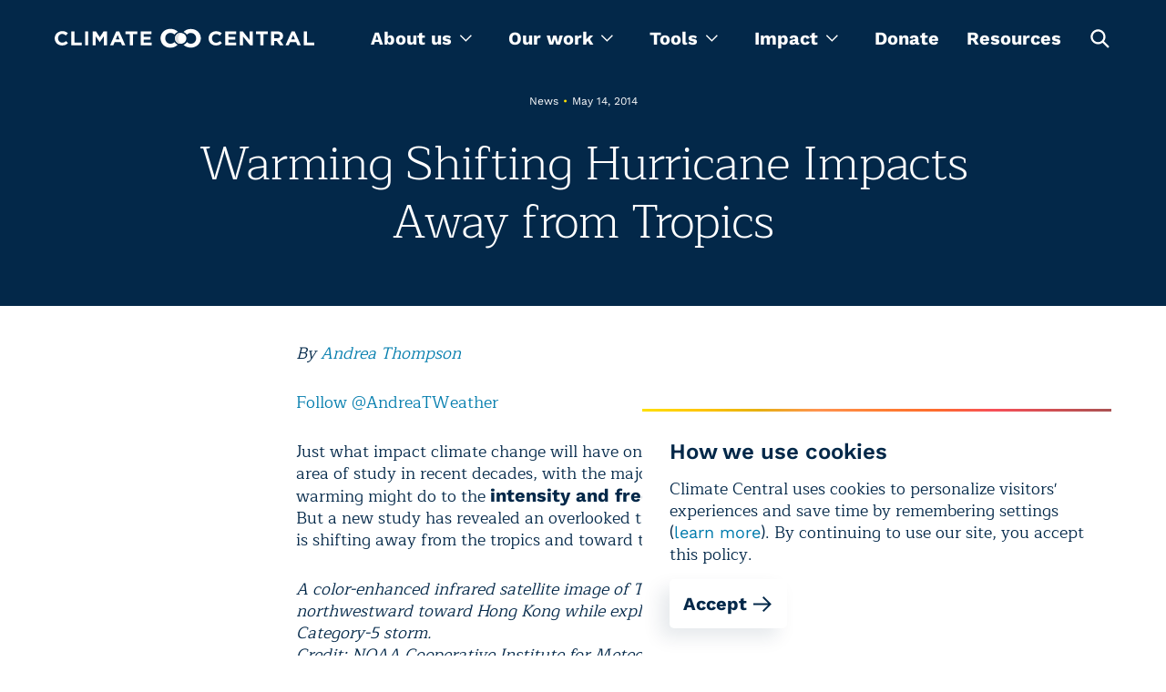

--- FILE ---
content_type: text/html; charset=utf-8
request_url: https://www.climatecentral.org/news/warming-may-shift-hurricane-impacts-17437
body_size: 23029
content:
<!DOCTYPE html><html lang="en"><head><meta charSet="utf-8"/><meta name="viewport" content="width=device-width, initial-scale=1"/><link rel="preload" as="image" href="https://images.ctfassets.net/cxgxgstp8r5d/2zylyW6O8UtcGVUGpYVYW0/374e7eb39f0a15e560484a45a06d58cf/cc-footer-logo.png"/><link rel="stylesheet" href="/_next/static/css/ea0134cc20a84dd8.css" data-precedence="next"/><link rel="stylesheet" href="/_next/static/css/399c9fe848aea2b5.css" data-precedence="next"/><link rel="stylesheet" href="/_next/static/css/861c03cb99152af2.css" data-precedence="next"/><link rel="stylesheet" href="/_next/static/css/1fa56f3c345b6801.css" data-precedence="next"/><link rel="stylesheet" href="/_next/static/css/62cf2f1da574282d.css" data-precedence="next"/><link rel="stylesheet" href="/_next/static/css/9e74d773c9e13245.css" data-precedence="next"/><link rel="stylesheet" href="/_next/static/css/43915c453af25b9b.css" data-precedence="next"/><link rel="stylesheet" href="/_next/static/css/3650863c4829d0bb.css" data-precedence="next"/><link rel="stylesheet" href="/_next/static/css/8caa342fa5552811.css" data-precedence="next"/><link rel="stylesheet" href="/_next/static/css/5f207500de11478f.css" data-precedence="next"/><link rel="stylesheet" href="/_next/static/css/f393adda8b325578.css" data-precedence="next"/><link rel="preload" as="script" fetchPriority="low" href="/_next/static/chunks/webpack-b620dbbe513ea436.js"/><script src="/_next/static/chunks/4bd1b696-5906727a68af1e44.js" async=""></script><script src="/_next/static/chunks/1075-d73b29c97d666901.js" async=""></script><script src="/_next/static/chunks/main-app-45c9a4dd5bd72b48.js" async=""></script><script src="/_next/static/chunks/9224-7d1c14bf48c68b38.js" async=""></script><script src="/_next/static/chunks/9929-802bae9b632c4d6a.js" async=""></script><script src="/_next/static/chunks/8620-9b8628844bc4fd4f.js" async=""></script><script src="/_next/static/chunks/1109-34fbf2bfa56bc327.js" async=""></script><script src="/_next/static/chunks/app/layout-3a6afbd563453c85.js" async=""></script><script src="/_next/static/chunks/60-aad3901fbb3c7e3a.js" async=""></script><script src="/_next/static/chunks/9130-c5b1a3e62eddb1c6.js" async=""></script><script src="/_next/static/chunks/8650-6bf02d8e92b133e4.js" async=""></script><script src="/_next/static/chunks/3670-9508c770cec361b9.js" async=""></script><script src="/_next/static/chunks/app/page-4dfcdf06e97f4b71.js" async=""></script><script src="/_next/static/chunks/app/not-found-fb2cf8254f678391.js" async=""></script><meta name="theme-color" content="#032849"/><title>Warming Shifting Hurricane Impacts Away from Tropics | Climate Central</title><meta name="description" content="Globally, the point where tropical cyclones hit their peak intensity is shifting poleward, a new study finds."/><link rel="manifest" href="/site.webmanifest"/><meta name="keywords" content="climate change, global warming, climate scientist, global warming facts, causes of global warming, effects of global warming, global climate change, agw, anthropogenic global warming, climate change facts, recent climate change"/><meta name="facebook-domain-verification" content="bc7pgkscnoe2thcdfj1tnx3mox23sf"/><meta name="RepostUsAPIKey" content="5fecfdbc7abba92a63dd2fe9faddcd49"/><meta name="news_keywords" content="climate change, global warming, climate scientist, global warming facts, causes of global warming, effects of global warming, global climate change, agw, anthropogenic global warming, climate change facts, recent climate change"/><meta name="fb:pages" content="57984115023"/><meta name="mask-icon" content="/images/safari-pinned-tab.svg"/><meta property="og:title" content="Warming Shifting Hurricane Impacts Away from Tropics | Climate Central"/><meta property="og:description" content="Globally, the point where tropical cyclones hit their peak intensity is shifting poleward, a new study finds."/><meta property="og:image" content="https://images.ctfassets.net/cxgxgstp8r5d/hzONgr7aZ9Q38MOtdux5r/c900fa6cb6ed63fb4d58689eafde0365/CC_Logo.jpeg"/><meta property="og:image:width" content="1020"/><meta property="og:image:height" content="609"/><meta name="twitter:card" content="summary_large_image"/><meta name="twitter:site" content="@climatecentral"/><meta name="twitter:title" content="Warming Shifting Hurricane Impacts Away from Tropics | Climate Central"/><meta name="twitter:description" content="Globally, the point where tropical cyclones hit their peak intensity is shifting poleward, a new study finds."/><meta name="twitter:image" content="https://images.ctfassets.net/cxgxgstp8r5d/hzONgr7aZ9Q38MOtdux5r/c900fa6cb6ed63fb4d58689eafde0365/CC_Logo.jpeg"/><meta name="twitter:image:width" content="1020"/><meta name="twitter:image:height" content="609"/><link rel="icon" href="/images/favicon-32x32.png" type="image/png" sizes="32x32"/><link rel="icon" href="/images/favicon-16x16.png" type="image/png" sizes="16x16"/><link rel="icon" href="/images/favicon.png" type="image/x-icon"/><link rel="apple-touch-icon" href="/images/apple-touch-icon.png" sizes="180x180"/><script src="/_next/static/chunks/polyfills-42372ed130431b0a.js" noModule=""></script></head><body><noscript><iframe src="https://www.googletagmanager.com/ns.html?id=GTM-T3QQM4DM" height="0" width="0" style="display:none;visibility:hidden"></iframe></noscript><header class="styles_header__S7hHf styles_header_visible__3dN5s"><section class="styles_container__WUjis styles_size-xl__eYh_7 styles_header_wrapper__pooD6"><button aria-label="Toggle menu" type="button" class="styles_burger__CHViT"><svg width="20" height="2" fill="none" xmlns="http://www.w3.org/2000/svg" class="styles_line__vBssU"><path stroke="#fff" stroke-width="1.5" d="M0 1.25h20"></path></svg><svg width="20" height="2" fill="none" xmlns="http://www.w3.org/2000/svg" class="styles_line__vBssU"><path stroke="#fff" stroke-width="1.5" d="M0 1.25h20"></path></svg><svg width="20" height="2" fill="none" xmlns="http://www.w3.org/2000/svg" class="styles_line__vBssU"><path stroke="#fff" stroke-width="1.5" d="M0 1.25h20"></path></svg></button><div class="styles_logo_container__Om3se"><a title="homepage" class="styles_logo__YUK8g" href="/"><svg viewBox="0 0 340 27" fill="none" xmlns="http://www.w3.org/2000/svg" class="styles_logo_mobile__z_4r_"><path d="M340 22.987v-3.686h-9.448V4.29h-4.125v18.696H340zm-25.151-7.9h-5.056l2.528-6.056 2.528 6.057zm7.585 7.9L314.317 4.16h-3.859l-8.117 18.827h4.258l1.73-4.213h7.984l1.73 4.213h4.391zm-27.412-12.244c0 1.58-1.198 2.633-3.194 2.633h-4.259V7.978h4.126c2.129 0 3.327.922 3.327 2.765zm4.79 12.244l-4.657-6.714c2.395-.922 3.992-2.765 3.992-5.793 0-3.819-2.662-6.189-7.053-6.189h-8.65v18.696h4.125v-5.924h3.327l3.992 5.924h4.924zM279.319 8.11V4.29H263.75V8.11h5.722v14.877h4.125V8.11h5.722zm-19.961 14.877V4.291h-4.125v11.455L246.45 4.29h-3.859v18.696h4.125v-11.85l9.182 11.85h3.46zm-21.558 0v-3.686h-10.246v-3.95h8.916v-3.687h-8.916V7.978h10.113V4.291h-14.238v18.696H237.8zm-18.763-3.028l-2.661-2.633c-1.464 1.316-2.795 2.238-4.924 2.238-3.194 0-5.456-2.633-5.456-5.925 0-3.16 2.262-5.793 5.456-5.793 1.863 0 3.327.79 4.791 2.107l2.661-3.028c-1.73-1.712-3.859-2.897-7.452-2.897-5.855 0-9.847 4.345-9.847 9.611 0 5.398 4.125 9.612 9.714 9.612 3.726 0 5.855-1.317 7.718-3.292zm-92.086 3.028v-3.686h-10.247v-3.95h8.916v-3.687h-8.916V7.978h10.114V4.291h-14.239v18.696h14.372zM108.321 8.11V4.29h-15.57V8.11h5.723v14.877h4.125V8.11h5.722zm-23.288 6.978h-5.056l2.528-6.057 2.528 6.057zm7.452 7.9L84.501 4.16h-3.86l-8.117 18.827h4.259l1.73-4.213h7.984l1.73 4.213h4.258zm-23.953 0V4.29h-4.524l-4.924 7.9-4.924-7.9h-4.524v18.696h4.125V10.875l5.19 7.9h.133l5.323-8.032v12.244h4.125zM43.914 4.29h-4.125v18.696h4.125V4.291zm-8.517 18.696v-3.686H25.95V4.29h-4.125v18.696h13.573zM17.433 19.96l-2.662-2.633c-1.464 1.316-2.795 2.106-4.924 2.106-3.193 0-5.456-2.633-5.456-5.924 0-3.16 2.263-5.793 5.456-5.793 1.863 0 3.327.79 4.791 2.106l2.661-3.028c-1.73-1.712-3.859-2.897-7.452-2.897C3.992 4.028 0 8.373 0 13.64c0 5.398 4.125 9.612 9.714 9.612 3.593 0 5.722-1.317 7.719-3.292zM157.026 18.773c-1.597 1.317-3.194 2.107-5.456 2.107-3.859 0-6.787-3.16-6.787-7.241v-.132c0-4.081 2.928-7.241 6.787-7.241 1.996 0 3.593.658 5.456 2.238 1.065-1.58 2.529-2.897 4.392-3.687l-.134-.131c-2.661-2.633-5.722-3.818-9.714-3.818-7.319 0-12.908 5.398-12.908 12.64v.13c0 3.424 1.331 6.584 3.593 8.954 2.395 2.37 5.589 3.686 9.049 3.686 4.125 0 6.92-1.185 9.714-3.95-1.597-.921-3.06-2.106-3.992-3.555zM178.318 1c-3.86 0-7.186 1.448-9.582 3.95 1.863.79 3.327 2.106 4.392 3.686 1.197-1.316 3.06-2.238 5.19-2.238 3.992 0 7.052 3.16 7.052 7.241v.132c0 4.081-3.06 7.11-6.919 7.11-2.13 0-3.86-.79-5.19-2.239-1.065 1.712-2.662 3.029-4.525 3.687 2.396 2.37 5.722 3.818 9.582 3.818 7.318 0 13.174-5.53 13.174-12.64C191.359 6.399 185.77 1 178.318 1z" fill="#fff"></path><path d="M157.559 13.64c0-4.082 3.326-7.373 7.452-7.373 4.125 0 7.452 3.291 7.452 7.373 0 4.081-3.327 7.373-7.452 7.373-4.126 0-7.452-3.292-7.452-7.373z" fill="#fff"></path><path d="M165.011 21.013c-4.126 0-7.452-3.292-7.452-7.373 0-4.082 3.326-7.373 7.452-7.373 0 0-3.194 3.554-3.194 7.373 0 3.818 3.194 7.373 3.194 7.373z" fill="#DCDDDE"></path></svg><img alt="Climate Central" loading="lazy" decoding="async" data-nimg="fill" class="styles_logo_desktop__WVE9x" style="position:absolute;height:100%;width:100%;left:0;top:0;right:0;bottom:0;color:transparent" sizes="100vw" srcSet="/_next/image?url=%2F_next%2Fstatic%2Fmedia%2Flogo_desktop.f693f34d.png&amp;w=640&amp;q=75 640w, /_next/image?url=%2F_next%2Fstatic%2Fmedia%2Flogo_desktop.f693f34d.png&amp;w=750&amp;q=75 750w, /_next/image?url=%2F_next%2Fstatic%2Fmedia%2Flogo_desktop.f693f34d.png&amp;w=828&amp;q=75 828w, /_next/image?url=%2F_next%2Fstatic%2Fmedia%2Flogo_desktop.f693f34d.png&amp;w=1080&amp;q=75 1080w, /_next/image?url=%2F_next%2Fstatic%2Fmedia%2Flogo_desktop.f693f34d.png&amp;w=1200&amp;q=75 1200w, /_next/image?url=%2F_next%2Fstatic%2Fmedia%2Flogo_desktop.f693f34d.png&amp;w=1920&amp;q=75 1920w, /_next/image?url=%2F_next%2Fstatic%2Fmedia%2Flogo_desktop.f693f34d.png&amp;w=2048&amp;q=75 2048w, /_next/image?url=%2F_next%2Fstatic%2Fmedia%2Flogo_desktop.f693f34d.png&amp;w=3840&amp;q=75 3840w" src="/_next/image?url=%2F_next%2Fstatic%2Fmedia%2Flogo_desktop.f693f34d.png&amp;w=3840&amp;q=75"/></a></div><div class="styles_wrapper__ESYo4"><nav><ul class="styles_nav_list__M0jcL"><li class="styles_dropdown_container__xDfeW"><div class="styles_dropdown__EyDRw" tabindex="0" role="menu"><span role="menuitem">About us<svg viewBox="0 0 14 9" fill="none" xmlns="http://www.w3.org/2000/svg" width="14"><path fill-rule="evenodd" clip-rule="evenodd" d="M13.913 1.718L12.956.76 7.391 6.327 1.826.76l-.957.957 6.521 6.52 6.523-6.52z" fill="#fff"></path></svg></span><ul><li><a class="styles_link__b4mRh styles_size-xl__5voTA styles_variant-text__B2gZa styles_theme-light__2Q4Jb" href="/what-we-do">About us</a></li><li><a class="styles_link__b4mRh styles_size-xl__5voTA styles_variant-text__B2gZa styles_theme-light__2Q4Jb" href="/programs">Programs</a></li><li><a class="styles_link__b4mRh styles_size-xl__5voTA styles_variant-text__B2gZa styles_theme-light__2Q4Jb" href="/what-we-do/people">Team</a></li><li><a class="styles_link__b4mRh styles_size-xl__5voTA styles_variant-text__B2gZa styles_theme-light__2Q4Jb" href="/press-releases">Press releases</a></li></ul></div></li><li class="styles_dropdown_container__xDfeW"><div tabindex="0" role="menu" class="styles_dropdown__hlLPH"><span role="menuitem">Our work<svg viewBox="0 0 14 9" fill="none" xmlns="http://www.w3.org/2000/svg" width="14"><path fill-rule="evenodd" clip-rule="evenodd" d="M13.913 1.718L12.956.76 7.391 6.327 1.826.76l-.957.957 6.521 6.52 6.523-6.52z" fill="#fff"></path></svg></span><div class="styles_megamenu_container__Hx3by"><section class="styles_container__WUjis styles_size-xl__eYh_7 styles_megamenu_wrapper__37kGq"><ul class="styles_menu_wrapper__CKYxX"><li class="styles_menu_item__NMU72 styles_active__Hmf5W"><button type="button">Maps</button></li><li class="styles_menu_item__NMU72"><button type="button">Tools</button></li><li class="styles_menu_item__NMU72"><button type="button">Content</button></li><li class="styles_menu_item__NMU72"><button type="button">Special Projects</button></li><li class="styles_menu_item__NMU72"><button type="button">Data products</button></li></ul><div class="styles_programs_container__Mbhzl"><ul class="styles_programs_wrapper__WtkC1"><li class="styles_programs_item__DE8_C"><a target="_blank" rel="noopener noreferrer" href="https://csi.climatecentral.org" class="styles_link__b4mRh styles_size-lg__GeVBA styles_variant-text__B2gZa styles_theme-dark___f288 styles_tool_link__HcP6w">Climate Shift Index</a><p class="styles_text__oPI97 styles_programs_subtitle__9SXT6">The Climate Shift Index (CSI), Climate Central’s daily temperature attribution system, applies the latest peer-reviewed methodology to map the influence of climate change on temperatures across the globe, every day.
</p></li><li class="styles_programs_item__DE8_C"><a target="_blank" rel="noopener noreferrer" href="https://coastal.climatecentral.org/" class="styles_link__b4mRh styles_size-lg__GeVBA styles_variant-text__B2gZa styles_theme-dark___f288 styles_tool_link__HcP6w">Coastal Risk Screening Tool</a><p class="styles_text__oPI97 styles_programs_subtitle__9SXT6">Explore local sea level rise and coastal flooding risks worldwide with maps that use the most advanced available global model of coastal elevations.</p></li><li class="styles_programs_item__DE8_C"><a target="_blank" rel="noopener noreferrer" href="http://csi.climatecentral.org/ocean" class="styles_link__b4mRh styles_size-lg__GeVBA styles_variant-text__B2gZa styles_theme-dark___f288 styles_tool_link__HcP6w">Climate Shift Index: Ocean</a><p class="styles_text__oPI97 styles_programs_subtitle__9SXT6">The Climate Shift Index: Ocean (Ocean CSI) applies peer-reviewed science to quantify the influence of climate change on daily sea surface temperatures across the world&#x27;s oceans.
</p></li><li class="styles_programs_item__DE8_C"><a target="_blank" rel="noopener noreferrer" href="https://csi.climatecentral.org/ocean?latest-atlantic-storm" class="styles_link__b4mRh styles_size-lg__GeVBA styles_variant-text__B2gZa styles_theme-dark___f288 styles_tool_link__HcP6w">Climate Shift Index: Tropical Cyclones</a><p class="styles_text__oPI97 styles_programs_subtitle__9SXT6">The Climate Shift Index: Tropical Cyclones (Tropical Cyclone CSI) applies peer-reviewed science to quantify how climate change affects the strength of tropical cyclones.</p></li></ul><div class="styles_programs_button__kdrzS"><a target="_blank" rel="noopener noreferrer" href="https://www.climatecentral.org/resources?page=1&amp;tab=tools" class="styles_link__b4mRh styles_size-lg__GeVBA styles_variant-text__B2gZa styles_theme-dark___f288"><svg width="24" height="24" fill="none" xmlns="http://www.w3.org/2000/svg" class="styles_arrow__hEBxd"><path fill-rule="evenodd" clip-rule="evenodd" d="M13.414 4l8.485 8.485-8.485 8.486L12 19.557l6.057-6.057H2v-2h16.086L12 5.414 13.414 4z" fill="#fff"></path></svg></a></div></div></section></div></div></li><li class="styles_dropdown_container__xDfeW"><div class="styles_dropdown__EyDRw" tabindex="0" role="menu"><span role="menuitem">Tools<svg viewBox="0 0 14 9" fill="none" xmlns="http://www.w3.org/2000/svg" width="14"><path fill-rule="evenodd" clip-rule="evenodd" d="M13.913 1.718L12.956.76 7.391 6.327 1.826.76l-.957.957 6.521 6.52 6.523-6.52z" fill="#fff"></path></svg></span><ul><li><a target="_blank" rel="noopener noreferrer" href="https://www.climatecentral.org/climate-local/" class="styles_link__b4mRh styles_size-xl__5voTA styles_variant-text__B2gZa styles_theme-light__2Q4Jb">Local Climate Information</a></li><li><a target="_blank" rel="noopener noreferrer" href="https://www.climatecentral.org/climate-services/billion-dollar-disasters" class="styles_link__b4mRh styles_size-xl__5voTA styles_variant-text__B2gZa styles_theme-light__2Q4Jb">U.S. Billion-Dollar Weather and Climate Disasters</a></li><li><a target="_blank" rel="noopener noreferrer" href="https://app.climatecentral.org/coastal-risk-finder" class="styles_link__b4mRh styles_size-xl__5voTA styles_variant-text__B2gZa styles_theme-light__2Q4Jb">Coastal Risk Finder </a></li><li><a target="_blank" rel="noopener noreferrer" href="https://csi.climatecentral.org" class="styles_link__b4mRh styles_size-xl__5voTA styles_variant-text__B2gZa styles_theme-light__2Q4Jb">Global Climate Shift Index</a></li><li><a target="_blank" rel="noopener noreferrer" href="https://www.climatecentral.org/tools/floodvision-riskviewer" class="styles_link__b4mRh styles_size-xl__5voTA styles_variant-text__B2gZa styles_theme-light__2Q4Jb">FloodVision RiskViewer</a></li></ul></div></li><li class="styles_dropdown_container__xDfeW"><div class="styles_dropdown__EyDRw" tabindex="0" role="menu"><span role="menuitem">Impact<svg viewBox="0 0 14 9" fill="none" xmlns="http://www.w3.org/2000/svg" width="14"><path fill-rule="evenodd" clip-rule="evenodd" d="M13.913 1.718L12.956.76 7.391 6.327 1.826.76l-.957.957 6.521 6.52 6.523-6.52z" fill="#fff"></path></svg></span><ul><li><a class="styles_link__b4mRh styles_size-xl__5voTA styles_variant-text__B2gZa styles_theme-light__2Q4Jb" href="/impact-stories">Stories</a></li><li><a class="styles_link__b4mRh styles_size-xl__5voTA styles_variant-text__B2gZa styles_theme-light__2Q4Jb" href="/research">Research</a></li></ul></div></li><li class="styles_link__55gr_"><a class="styles_link__b4mRh styles_size-lg__GeVBA styles_variant-text__B2gZa styles_theme-dark___f288 styles_nav_link__1o3DC" href="/donate">Donate</a></li><li class="styles_link__55gr_"><a class="styles_link__b4mRh styles_size-lg__GeVBA styles_variant-text__B2gZa styles_theme-dark___f288 styles_nav_link__1o3DC" href="/resources">Resources</a></li><li><button type="button" class="styles_button__xtIaP" aria-labelledby="open-search-box"><svg width="25" height="24" fill="none" xmlns="http://www.w3.org/2000/svg"><path fill-rule="evenodd" clip-rule="evenodd" d="M22.751 21.149l-5.824-5.824a8.149 8.149 0 10-1.6 1.6l5.823 5.825 1.601-1.601zm-6.445-10.73a5.885 5.885 0 11-11.77 0 5.885 5.885 0 0111.77 0z" fill="#fff"></path></svg><span hidden="" id="open-search-box">Open search box</span></button></li></ul></nav><div class="styles_search_container__a0dpQ"><form class="styles_search_close__oiHFI"><div class="styles_wrapper__ddmJE"><div class="styles_input_wrapper__8SWje"><input type="text" id="" aria-label="search" placeholder="Enter Search Here" class="styles_input__RWJid styles_dark___ZoR5 styles_search_input__56x2u styles_search_input__F2kK6" name="search" value=""/></div><button type="submit" aria-labelledby="search-button-search" class="styles_search_button__iWBmY"><svg width="25" height="25" fill="none" xmlns="http://www.w3.org/2000/svg"><path fill-rule="evenodd" clip-rule="evenodd" d="M22.751 21.149l-5.824-5.824a8.149 8.149 0 10-1.6 1.6l5.823 5.825 1.601-1.601zm-6.445-10.73a5.885 5.885 0 11-11.77 0 5.885 5.885 0 0111.77 0z" fill="#fff"></path></svg><span id="search-button-search" hidden="">Search</span></button></div></form></div></div><button type="button" aria-labelledby="open-search" class="styles_toggle_button__wewuI"><svg width="25" height="25" fill="none" xmlns="http://www.w3.org/2000/svg"><path fill-rule="evenodd" clip-rule="evenodd" d="M22.751 21.149l-5.824-5.824a8.149 8.149 0 10-1.6 1.6l5.823 5.825 1.601-1.601zm-6.445-10.73a5.885 5.885 0 11-11.77 0 5.885 5.885 0 0111.77 0z" fill="#fff"></path></svg><span id="open-search" hidden="">Open search box</span></button></section><div class="styles_mobile_main_nav__iidgA"><section class="styles_container__WUjis styles_size-xl__eYh_7 styles_mobile_header_container__MNfZK styles_mobile_header_closed__b6ktJ"></section></div></header><main id="main-app"><div class="styles_wrapper__b5zG_ styles_wrapper_padding__nOe3g"><section class="styles_container__WUjis styles_size-xl__eYh_7 styles_container__urRZ7 styles_centered_without_img__fLiCV"><div class="styles_text_container__sQobq styles_text_container_centered__usTli"><p class="styles_label__C_oys styles_label__qBsWs">News<span class="styles_separator__9_b5s styles_yellow__agzXB">•</span>May 14, 2014</p><h1 class="styles_heading__YVx6f styles_level-h1__Gu4WZ styles_heading__xZy9L">Warming Shifting Hurricane Impacts Away from Tropics</h1></div></section></div><section class="styles_container__WUjis styles_size-sm__wMFbG styles_richText__qKhfI posts"><p class="styles_text__oPI97 rich-text-element"><i>By </i><a class="rich-text-element" href="/what-we-do/people/andrea-thompson"><i>Andrea Thompson</i></a></p><p class="styles_text__oPI97 rich-text-element"><a target="_blank" rel="noopener noreferrer" href="https://twitter.com/AndreaTWeather">Follow @AndreaTWeather</a></p><p class="styles_text__oPI97 rich-text-element">Just what impact climate change will have on hurricanes has been a major area of study in recent decades, with the majority of the focus on what warming might do to the <a class="styles_link__b4mRh styles_size-lg__GeVBA styles_variant-text__B2gZa styles_theme-light__2Q4Jb rich-text-element" href="/">intensity and frequency of such storms</a>. But a new study has revealed an overlooked trend: tropical cyclone activity is shifting away from the tropics and toward the poles.</p><p class="styles_text__oPI97 rich-text-element"><i>A color-enhanced infrared satellite image of Typhoon Usagi as it moved northwestward toward Hong Kong while explosively intensifying to a Category-5 storm.</i><br/><i>Credit: NOAA Cooperative Institute for Meteorological Satellite Studies, University of Wisconsin-Madison</i></p><div class="styles_fixed__24gDZ rich-image rich-text-element"><img alt="Image" loading="lazy" width="500" height="359" decoding="async" data-nimg="1" class="styles_image__J5Ic_ styles_image80__RJqaX" style="color:transparent" srcSet="https://images.ctfassets.net/cxgxgstp8r5d/7f4210196e4326669380fc0148ab49ae/44ef08d6551d4d0f65499f4ed28e69fa/5_14_14_Andrea_TyphoonUsagi_500_359_s_c1_c_c.jpg?w=640&amp;q=85&amp;fm=webp 1x, https://images.ctfassets.net/cxgxgstp8r5d/7f4210196e4326669380fc0148ab49ae/44ef08d6551d4d0f65499f4ed28e69fa/5_14_14_Andrea_TyphoonUsagi_500_359_s_c1_c_c.jpg?w=1080&amp;q=85&amp;fm=webp 2x" src="https://images.ctfassets.net/cxgxgstp8r5d/7f4210196e4326669380fc0148ab49ae/44ef08d6551d4d0f65499f4ed28e69fa/5_14_14_Andrea_TyphoonUsagi_500_359_s_c1_c_c.jpg?w=1080&amp;q=85&amp;fm=webp"/></div><p class="styles_text__oPI97 rich-text-element">In essence, “the tropics are becoming less hospitable to tropical cyclones and the higher latitudes are becoming less hostile,” said James Kossin, lead author of the study that is detailed in the <a target="_blank" rel="noopener noreferrer" href="http://www.nature.com/nature/journal/v509/n7500/full/nature13278.html">May 15 issue of the journal Nature</a>.</p><p class="styles_text__oPI97 rich-text-element">What this means is that the brunt of the damage caused by tropical cyclones<!-- --> (the blanket term for hurricanes and typhoons) could be shifting away from tropical coastal communities and toward those at higher latitudes, though so far, this wouldn’t include the U.S.</p><p class="styles_text__oPI97 rich-text-element">The study found that the locations where tropical cyclones are reaching their peak is shifting poleward globally, on average, over the past 30 years, although there are differences between individual ocean basins.<b>RELATED</b><a class="rich-text-element" href="/news/top-5-most-vulnerable-us-cities-to-hurricanes"><b>Breathtaking Coral Reef Panoramas Help Scientists</b></a><br/><a class="styles_link__b4mRh styles_size-lg__GeVBA styles_variant-text__B2gZa styles_theme-light__2Q4Jb rich-text-element" href="/">Hurricanes Likely to Get Stronger &amp; More Frequent: Study</a><br/><a class="rich-text-element" href="/gallery/graphics/hurricane-season"><b>Graphic: Hurricane Season</b></a></p><p class="styles_text__oPI97 rich-text-element">The shift in strength away from the tropics could be linked to a proposed <a class="rich-text-element" href="/gallery/graphics/climate-change-the-jet-stream">widening of the tropics</a> themselves.</p><h3 class="styles_heading__YVx6f styles_level-h3__7qnqV rich-text-element"><b>Surprise Trend</b></h3><p class="styles_text__oPI97 rich-text-element">Kossin, of the National Climatic Data Center and the University of Wisconsin, stumbled upon the trend in hurricane peak intensities while he was working with well-known hurricane researchers Kerry Emanuel of MIT, and Gabriel Vecchi of the Geophysical Fluid Dynamics Laboratory. Kossin told Climate Central he was “following the storms around for another reason and I kept coming across this trend that I couldn’t explain.”</p><p class="styles_text__oPI97 rich-text-element">The three researchers looked at global hurricane data over the past three decades to see if the poleward migration could be found there “and sure enough, it turns out that there was a very, very distinct trend there,” Kossin said. “Of course, at first we didn’t believe it.”</p><p class="styles_text__oPI97 rich-text-element">But the result held up to scrutiny, and “it’s one of the more robust” connections for <a class="styles_link__b4mRh styles_size-lg__GeVBA styles_variant-text__B2gZa styles_theme-light__2Q4Jb rich-text-element" href="/">tropical cyclones and global warming</a>, Kossin said.</p><p class="styles_text__oPI97 rich-text-element">Looking for warming-related trends in tropical cyclone data has always been a thorny issue because of differences in how hurricane records have been kept over time and across different ocean basins. “So when you try to create a global data set of intensity, you get into all sorts of trouble,” Kossin said.</p><p class="styles_text__oPI97 rich-text-element">But Kossin and his colleagues were looking only at where a hurricane reached its <a class="styles_link__b4mRh styles_size-lg__GeVBA styles_variant-text__B2gZa styles_theme-light__2Q4Jb rich-text-element" href="/">maximum intensity</a>, not what the actual intensity is, which helped alleviate the differences in record-keeping.</p><h3 class="styles_heading__YVx6f styles_level-h3__7qnqV rich-text-element"><b>Expansion of the Tropics</b></h3><p class="styles_text__oPI97 rich-text-element">The biggest signals of the migration of tropical cyclone maximums emerged in the western North Pacific, South Pacific and the South Indian Oceans. However, in the Atlantic Ocean, which is where virtually all of the hurricanes originate that hit the U.S., and in the North Indian Ocean, no poleward trend emerged. Globally, the poleward shift amounts to about one degree of latitude per decade, the study found.</p><p class="styles_text__oPI97 rich-text-element">That shift falls within the range that has been calculated by various studies for the expansion of the tropics, which has also been potentially linked to the overall warming of the planet as well as depletion of the ozone layer.</p><p class="styles_text__oPI97 rich-text-element">“The expansion of the tropics appears to be influencing the environmental factors that control <a class="rich-text-element" href="{page_7908}">tropical cyclone formation</a> and intensification, which is apparently driving their migration toward the poles,” Kossin said in a statement.</p><p class="styles_text__oPI97 rich-text-element">Two of those environmental factors that are particularly key to fueling hurricanes are wind shear — <!-- -->differences in the speed and direction of the wind at different heights in the atmosphere — and potential intensity, or the theoretical peak that the atmospheric environment will let a storm reach if all other factors are perfect for formation or intensification.</p><p class="styles_text__oPI97 rich-text-element">The study found that potential intensity was decreasing in the traditional tropics and increasing at higher latitudes, overall, while wind shear was undergoing an opposite shift in each region. That setup would be expected to lead to the shift away from the tropics that Kossin and his colleagues have observed.</p><h3 class="styles_heading__YVx6f styles_level-h3__7qnqV rich-text-element"><b>Potential Impacts</b></h3><p class="styles_text__oPI97 rich-text-element">If tropical cyclones are indeed reaching their strongest point further away from the tropics, that could shift the <a class="styles_link__b4mRh styles_size-lg__GeVBA styles_variant-text__B2gZa styles_theme-light__2Q4Jb rich-text-element" href="/">associated storm risks</a> as well, with coastal communities at higher latitudes bearing more of the brunt.</p><p class="styles_text__oPI97 rich-text-element">Hurricane researcher Brian McNoldy of the University of Miami, however, cautions that drawing firm conclusions from a relatively short timespan is problematic.</p><p class="styles_text__oPI97 rich-text-element"><i>Wide-angle satellite image showing Super Typhoon Haiyan approach the Philippines.</i><br/><i>Credit: Facebook/EUMETSAT.</i></p><div class="styles_fixed__24gDZ rich-image rich-text-element"><img alt="Image" loading="lazy" width="500" height="281" decoding="async" data-nimg="1" class="styles_image__J5Ic_ styles_image80__RJqaX" style="color:transparent" srcSet="https://images.ctfassets.net/cxgxgstp8r5d/266ede7dbfd51f900ce05a1c12ab6fc5/ec6ba5954db5bedc679f63a37c7bf583/11_7_13_Andrew_EUSatHaiyan_500_281_s_c1_c_c.jpg?w=640&amp;q=85&amp;fm=webp 1x, https://images.ctfassets.net/cxgxgstp8r5d/266ede7dbfd51f900ce05a1c12ab6fc5/ec6ba5954db5bedc679f63a37c7bf583/11_7_13_Andrew_EUSatHaiyan_500_281_s_c1_c_c.jpg?w=1080&amp;q=85&amp;fm=webp 2x" src="https://images.ctfassets.net/cxgxgstp8r5d/266ede7dbfd51f900ce05a1c12ab6fc5/ec6ba5954db5bedc679f63a37c7bf583/11_7_13_Andrew_EUSatHaiyan_500_281_s_c1_c_c.jpg?w=1080&amp;q=85&amp;fm=webp"/></div><p class="styles_text__oPI97 rich-text-element">“This is a very slow migration averaged over many storms and all basins, so this would not be noticeable in any particular storm (in other words, if a typhoon hits Japan this summer at its peak intensity rather than Taiwan, that&#x27;s not validation of this),” McNoldy, who was not involved in the study, told Climate Central in an email.</p><p class="styles_text__oPI97 rich-text-element">McNoldy did say he thought the overall study was sound, as did Greg Holland of the National Center for Atmospheric Research. “The study provides valuable insight into potential effects of anthropogenic changes on general hurricane activity,” said Holland, who was also not involved in the study.</p><h3 class="styles_heading__YVx6f styles_level-h3__7qnqV rich-text-element"><b>No Atlantic Trend</b></h3><p class="styles_text__oPI97 rich-text-element">The scientists have a few theories for why some of the world’s ocean basins, particularly the North Indian Ocean and the Atlantic basin, aren’t exhibiting the same global trend. In the North Indian Ocean, any poleward shift is stymied by the fact that land covers the whole area to the north of the basin, leaving storms with nowhere to go.</p><p class="styles_text__oPI97 rich-text-element">The Atlantic, on the other hand, “has been, as we know, behaving differently than the other basins,” Kossin said. The Atlantic is the only basin with clear trends in the intensity and duration of hurricanes, Kossin said, although what’s behind that trend—whether it’s a natural influence or an anthropogenic one—is uncertain.</p><p class="styles_text__oPI97 rich-text-element">Whatever it is, though, this trend could simply be overwhelming the one that’s driving tropical cyclones to reach their maximum intensity at higher latitudes. If it is a natural trend operating on the scale of decades, then when it shifts, the poleward shift could emerge.</p><p class="styles_text__oPI97 rich-text-element">The poleward shift itself could change depending on what is fueling the expansion of the tropics, Kossin said. For example, if ozone depletion is a large factor, then as the ozone hole is plugged, “we may in fact expect this signal to go away,” he said.</p><p class="styles_text__oPI97 rich-text-element">For now, much work remains to be done to tease out the causes of the trends and to see if climate models can be made to capture them, which they currently aren’t.</p><p class="styles_text__oPI97 rich-text-element">“We’d also just like to simply dig into it more deeply,” Kossin said. </p><p class="styles_text__oPI97 rich-text-element"><i><b>Editor&#x27;s note:</b></i><i> This story has been edited to reflect the eastern North Pacific basin does not show much of the poleward trend, but the South Pacific does.</i></p><p class="styles_text__oPI97 rich-text-element"><b>You May Also Like</b><br/><a class="styles_link__b4mRh styles_size-lg__GeVBA styles_variant-text__B2gZa styles_theme-light__2Q4Jb rich-text-element" href="/">Great Barriers: Reefs First Line of Coastal Defense</a><br/><a class="rich-text-element" href="/news/april-2nd-warmest-globally-average-for-us-17433">April Was 2nd Warmest Globally; Average for U.S.</a><br/><a class="styles_link__b4mRh styles_size-lg__GeVBA styles_variant-text__B2gZa styles_theme-light__2Q4Jb rich-text-element" href="/">How Low Will Summer Sea Ice Go? Ponds May Hold Key</a><br/><a class="styles_link__b4mRh styles_size-lg__GeVBA styles_variant-text__B2gZa styles_theme-light__2Q4Jb rich-text-element" href="/">Melt of Key Antarctic Glaciers ‘Unstoppable,’ Studies Find</a></p></section></main><footer class="styles_footer__Ap4e7"><section class="styles_container__WUjis styles_size-xl__eYh_7 styles_section__srWNa"><section class="styles_prefooter__uTL52 styles_prefooter___6EAw"><div class="styles_wrapper__TTQvu"><h3 class="styles_heading__oY261">Custom email signup</h3><p class="styles_text__oPI97 styles_newsletterCopy__CsnX_">Get updates, media alerts, and climate reporting resources</p><a class="styles_link__b4mRh styles_size-lg__GeVBA styles_variant-button__Kcll8 styles_theme-dark___f288 styles_signupLink__QF3Hw" href="/list-signup">Sign up<svg width="24" height="24" fill="none" xmlns="http://www.w3.org/2000/svg" class="styles_arrow__hEBxd"><path fill-rule="evenodd" clip-rule="evenodd" d="M13.414 4l8.485 8.485-8.485 8.486L12 19.557l6.057-6.057H2v-2h16.086L12 5.414 13.414 4z" fill="#fff"></path></svg></a></div><div class="styles_divider__1fBUH"></div><div class="styles_supportText_wrapper__B7arN styles_wrapper__TTQvu"><h3 class="styles_heading__YVx6f styles_level-h3__7qnqV rich-text-element">Support our work </h3><p class="styles_text__oPI97 rich-text-element">There are lots of ways to help fund Climate Central today</p><p class="styles_text__oPI97 rich-text-element"><a class="styles_link__b4mRh styles_size-md__15SLp styles_variant-button__Kcll8 styles_theme-dark___f288 rich-text-element" href="/donate">Learn more<svg width="24" height="24" fill="none" xmlns="http://www.w3.org/2000/svg" class="styles_arrow__hEBxd"><path fill-rule="evenodd" clip-rule="evenodd" d="M13.414 4l8.485 8.485-8.485 8.486L12 19.557l6.057-6.057H2v-2h16.086L12 5.414 13.414 4z" fill="#fff"></path></svg></a></p></div></section><div class="styles_footer_wrapper__JL_e_"><div class="styles_logo__mvQuZ"><img src="https://images.ctfassets.net/cxgxgstp8r5d/2zylyW6O8UtcGVUGpYVYW0/374e7eb39f0a15e560484a45a06d58cf/cc-footer-logo.png" alt="Climate Central"/></div><div class="styles_columns__cLqHF"><div class="styles_links_wrapper__z3h5Y"><ul><li class="styles_element__KMkhF"><a class="styles_link__b4mRh styles_size-lg__GeVBA styles_variant-text__B2gZa styles_theme-dark___f288" href="/contact">Contact Us</a></li><li class="styles_element__KMkhF"><a class="styles_link__b4mRh styles_size-lg__GeVBA styles_variant-text__B2gZa styles_theme-dark___f288" href="/what-we-do/jobs">Careers</a></li></ul></div><div class="styles_links_wrapper__z3h5Y"><ul><li class="styles_element__KMkhF"><a class="styles_link__b4mRh styles_size-lg__GeVBA styles_variant-text__B2gZa styles_theme-dark___f288" href="/donate">Donate</a></li></ul></div><div class="styles_links_wrapper__z3h5Y"><ul><li class="styles_element__KMkhF"><a class="styles_link__b4mRh styles_size-lg__GeVBA styles_variant-text__B2gZa styles_theme-dark___f288" href="/financials">Financials</a></li><li class="styles_element__KMkhF"><a class="styles_link__b4mRh styles_size-lg__GeVBA styles_variant-text__B2gZa styles_theme-dark___f288" href="/give-funders">Funders</a></li></ul></div><div class="styles_links_wrapper__z3h5Y"><ul class="styles_social_links__GgHkg"><li><a class="styles_link__AcoP0 styles_social_link__ysmNy" href="https://www.instagram.com/climatecentral/?hl=en" aria-label="Instagram" target="_blank" rel="noreferrer"><svg width="16" height="16" fill="none" xmlns="http://www.w3.org/2000/svg"><path fill-rule="evenodd" clip-rule="evenodd" d="M4.702.048C5.555.01 5.827 0 8 0s2.445.01 3.298.048c.852.039 1.433.174 1.942.372.526.204.973.478 1.417.923.445.444.719.89.923 1.417.198.509.333 1.09.372 1.942C15.99 5.555 16 5.827 16 8s-.01 2.445-.048 3.298c-.039.852-.174 1.433-.372 1.942a3.922 3.922 0 01-.923 1.417c-.444.445-.89.719-1.417.923-.509.198-1.09.333-1.942.372C10.445 15.99 10.173 16 8 16s-2.445-.01-3.298-.048c-.852-.039-1.433-.174-1.942-.372a3.922 3.922 0 01-1.417-.923A3.921 3.921 0 01.42 13.24c-.198-.509-.333-1.09-.372-1.942C.01 10.445 0 10.173 0 8s.01-2.445.048-3.298C.087 3.85.222 3.269.42 2.76c.204-.526.478-.973.923-1.417.444-.445.89-.719 1.417-.923C3.269.222 3.85.087 4.702.048zm8.016 1.716c-.282-.11-.705-.24-1.485-.276-.844-.038-1.097-.047-3.233-.047s-2.39.009-3.233.047c-.78.036-1.203.166-1.485.276-.374.145-.64.318-.92.598-.28.28-.453.546-.598.92-.11.282-.24.705-.276 1.485-.038.844-.047 1.097-.047 3.233s.009 2.39.047 3.233c.036.78.166 1.203.276 1.485.145.374.318.64.598.92.28.28.546.453.92.598.282.11.705.24 1.485.276.844.038 1.097.047 3.233.047s2.39-.009 3.233-.047c.78-.036 1.203-.166 1.485-.276.374-.145.64-.318.92-.598.28-.28.453-.546.598-.92.11-.282.24-.705.276-1.485.038-.844.047-1.097.047-3.233s-.009-2.39-.047-3.233c-.036-.78-.166-1.203-.276-1.485a2.479 2.479 0 00-.598-.92 2.478 2.478 0 00-.92-.598zM8 3.892a4.108 4.108 0 100 8.216 4.108 4.108 0 000-8.216zM5.333 8a2.667 2.667 0 105.334 0 2.667 2.667 0 00-5.334 0zm6.937-3.31a.96.96 0 100-1.92.96.96 0 000 1.92z" fill="#fff" opacity="0.5"></path></svg>Instagram</a></li><li><a class="styles_link__AcoP0 styles_social_link__ysmNy" href="https://www.facebook.com/climatecentral" aria-label="Facebook" target="_blank" rel="noreferrer"><svg width="16" height="16" fill="none" xmlns="http://www.w3.org/2000/svg"><path fill-rule="evenodd" clip-rule="evenodd" d="M15.117 0H.883A.883.883 0 000 .883v14.234c0 .488.395.883.883.883h7.669V9.812H6.469V7.39h2.083V5.608c0-2.066 1.263-3.191 3.106-3.191.62-.002 1.242.03 1.86.093v2.16h-1.27c-1.004 0-1.2.475-1.2 1.176v1.542h2.4l-.311 2.422h-2.103V16h4.083a.883.883 0 00.883-.883V.883A.883.883 0 0015.117 0z" fill="#fff" opacity="0.5"></path></svg>Facebook</a></li><li><a class="styles_link__AcoP0 styles_social_link__ysmNy" href="https://twitter.com/ClimateCentral" aria-label="Twitter" target="_blank" rel="noreferrer"><svg xmlns="http://www.w3.org/2000/svg" width="16" height="16"><path fill="#fff" d="M12.164 1.5h2.203L9.551 7.008l5.668 7.492H10.78L7.305 9.957 3.328 14.5h-2.21l5.155-5.89L.836 1.5h4.55l3.141 4.152zm-.777 11.68h1.222L4.723 2.75H3.41zm0 0" opacity="0.5"></path></svg>X</a></li><li><a class="styles_link__AcoP0 styles_social_link__ysmNy" href="https://www.youtube.com/channel/UCYDMc5bimX8L-C8XebruFzg" aria-label="Youtube" target="_blank" rel="noreferrer"><svg width="16" height="16" fill="none" xmlns="http://www.w3.org/2000/svg"><path fill-rule="evenodd" clip-rule="evenodd" d="M12.127.004c-1.015.049-1.99.491-2.745 1.245L6.423 4.206c.465-.467 2.19-.146 2.609.273l1.79-1.79c.397-.396.893-.64 1.402-.662a1.63 1.63 0 011.265.487c.401.401.487.868.487 1.187 0 .532-.244 1.062-.662 1.478L10.2 8.311c-.784.783-1.976.847-2.667.156a1.023 1.023 0 00-1.44 0 1.02 1.02 0 000 1.44 3.66 3.66 0 002.608 1.07c1.041 0 2.104-.426 2.92-1.246l3.133-3.112C15.55 5.826 16 4.766 16 3.7c0-.99-.375-1.931-1.07-2.627a3.679 3.679 0 00-2.803-1.07zm-4.828 5.02c-1.041 0-2.121.427-2.939 1.245L1.246 9.38C.45 10.174 0 11.234 0 12.3c0 .99.375 1.931 1.07 2.627a3.68 3.68 0 002.803 1.07c1.015-.049 1.99-.491 2.745-1.245l2.959-2.957c-.468.466-2.19.146-2.609-.273l-1.79 1.79c-.397.396-.893.637-1.402.662a1.629 1.629 0 01-1.265-.487 1.653 1.653 0 01-.487-1.187c0-.532.244-1.062.662-1.478L5.8 7.689c.784-.783 1.976-.844 2.667-.156a1.021 1.021 0 001.44 0 1.02 1.02 0 000-1.44A3.663 3.663 0 007.3 5.023z" fill="#fff" opacity="0.5"></path></svg>YouTube</a></li><li><a class="styles_link__AcoP0 styles_social_link__ysmNy" href="https://www.linkedin.com/company/climate-central" aria-label="Linkedin" target="_blank" rel="noreferrer"><svg fill="#fff" opacity="0.5" width="16" height="16" viewBox="0 0 24 24" xmlns="http://www.w3.org/2000/svg" data-name="Layer 1"><path d="M20.47 2H3.53a1.45 1.45 0 00-1.47 1.43v17.14A1.45 1.45 0 003.53 22h16.94a1.45 1.45 0 001.47-1.43V3.43A1.45 1.45 0 0020.47 2zM8.09 18.74h-3v-9h3zM6.59 8.48a1.56 1.56 0 110-3.12 1.57 1.57 0 110 3.12zm12.32 10.26h-3v-4.83c0-1.21-.43-2-1.52-2A1.65 1.65 0 0012.85 13a2 2 0 00-.1.73v5h-3v-9h3V11a3 3 0 012.71-1.5c2 0 3.45 1.29 3.45 4.06z"></path></svg>LinkedIn</a></li><li><a class="styles_link__AcoP0 styles_social_link__ysmNy" href="https://bsky.app/profile/did:plc:rvso2itxklrx7kn5qrwtkuy6" aria-label="Bluesky" target="_blank" rel="noreferrer"><svg xmlns="http://www.w3.org/2000/svg" width="16" height="16" fill="#fff" opacity="0.5"><path d="M3.468 1.948C5.303 3.325 7.276 6.118 8 7.616c.725-1.498 2.698-4.29 4.532-5.668C13.855.955 16 .186 16 2.632c0 .489-.28 4.105-.444 4.692-.572 2.04-2.653 2.561-4.504 2.246 3.236.551 4.06 2.375 2.281 4.2-3.376 3.464-4.852-.87-5.23-1.98-.07-.204-.103-.3-.103-.218 0-.081-.033.014-.102.218-.379 1.11-1.855 5.444-5.231 1.98-1.778-1.825-.955-3.65 2.28-4.2-1.85.315-3.932-.205-4.503-2.246C.28 6.737 0 3.12 0 2.632 0 .186 2.145.955 3.468 1.948"></path></svg>Bluesky</a></li></ul></div></div><div class="styles_copyrights__fLIGv"><p>Copyright © 2025 Climate Central</p><p>Registered 501(c)(3). EIN: 26-1797336</p></div><div class="styles_copyrights_container__NGAaU"><ul class="styles_copyrights_links__P1Y7b"><li class="styles_copylink__Qt6d2"><a class="styles_link__b4mRh styles_size-sm__sZLpM styles_variant-text__B2gZa styles_theme-dark___f288 styles_footer_copyrights_nav__yRq7I" href="/what-we-do/legal">Terms of use</a></li><li class="styles_copylink__Qt6d2"><a class="styles_link__b4mRh styles_size-sm__sZLpM styles_variant-text__B2gZa styles_theme-dark___f288 styles_footer_copyrights_nav__yRq7I" href="/privacy-policy">Privacy policy</a></li><li class="styles_copylink__Qt6d2"><a class="styles_link__b4mRh styles_size-sm__sZLpM styles_variant-text__B2gZa styles_theme-dark___f288 styles_footer_copyrights_nav__yRq7I" href="/editorial-independence-policy">Editorial independence</a></li></ul><a class="styles_contentful_logo__tMTFN" rel="nofollow" target="_blank" href="https://www.contentful.com/"><img alt="Powered by Contentful" loading="lazy" width="150" height="50" decoding="async" data-nimg="1" style="color:transparent" src="https://images.ctfassets.net/fo9twyrwpveg/7F5pMEOhJ6Y2WukCa2cYws/398e290725ef2d3b3f0f5a73ae8401d6/PoweredByContentful_DarkBackground.svg"/></a></div></div></section></footer><script src="/_next/static/chunks/webpack-b620dbbe513ea436.js" async=""></script><script>(self.__next_f=self.__next_f||[]).push([0])</script><script>self.__next_f.push([1,"c:\"$Sreact.fragment\"\ne:I[73186,[],\"\"]\nf:I[77648,[],\"\"]\n11:I[29947,[],\"OutletBoundary\"]\n13:I[29947,[],\"MetadataBoundary\"]\n15:I[29947,[],\"ViewportBoundary\"]\n17:I[27989,[],\"\"]\n1:HL[\"/_next/static/css/ea0134cc20a84dd8.css\",\"style\"]\n2:HL[\"/_next/static/css/399c9fe848aea2b5.css\",\"style\"]\n3:HL[\"/_next/static/css/861c03cb99152af2.css\",\"style\"]\n4:HL[\"/_next/static/css/1fa56f3c345b6801.css\",\"style\"]\n5:HL[\"/_next/static/css/62cf2f1da574282d.css\",\"style\"]\n6:HL[\"/_next/static/css/9e74d773c9e13245.css\",\"style\"]\n7:HL[\"/_next/static/css/43915c453af25b9b.css\",\"style\"]\n8:HL[\"/_next/static/css/3650863c4829d0bb.css\",\"style\"]\n9:HL[\"/_next/static/css/8caa342fa5552811.css\",\"style\"]\na:HL[\"/_next/static/css/5f207500de11478f.css\",\"style\"]\nb:HL[\"/_next/static/css/f393adda8b325578.css\",\"style\"]\n"])</script><script>self.__next_f.push([1,"0:{\"P\":null,\"b\":\"J00WirB736kEySqhusJV3\",\"p\":\"\",\"c\":[\"\",\"news\",\"warming-may-shift-hurricane-impacts-17437\"],\"i\":false,\"f\":[[[\"\",{\"children\":[[\"slug\",\"news/warming-may-shift-hurricane-impacts-17437\",\"c\"],{\"children\":[\"__PAGE__\",{}]}]},\"$undefined\",\"$undefined\",true],[\"\",[\"$\",\"$c\",\"c\",{\"children\":[[[\"$\",\"link\",\"0\",{\"rel\":\"stylesheet\",\"href\":\"/_next/static/css/ea0134cc20a84dd8.css\",\"precedence\":\"next\",\"crossOrigin\":\"$undefined\",\"nonce\":\"$undefined\"}],[\"$\",\"link\",\"1\",{\"rel\":\"stylesheet\",\"href\":\"/_next/static/css/399c9fe848aea2b5.css\",\"precedence\":\"next\",\"crossOrigin\":\"$undefined\",\"nonce\":\"$undefined\"}],[\"$\",\"link\",\"2\",{\"rel\":\"stylesheet\",\"href\":\"/_next/static/css/861c03cb99152af2.css\",\"precedence\":\"next\",\"crossOrigin\":\"$undefined\",\"nonce\":\"$undefined\"}],[\"$\",\"link\",\"3\",{\"rel\":\"stylesheet\",\"href\":\"/_next/static/css/1fa56f3c345b6801.css\",\"precedence\":\"next\",\"crossOrigin\":\"$undefined\",\"nonce\":\"$undefined\"}]],\"$Ld\"]}],{\"children\":[[\"slug\",\"news/warming-may-shift-hurricane-impacts-17437\",\"c\"],[\"$\",\"$c\",\"c\",{\"children\":[null,[\"$\",\"$Le\",null,{\"parallelRouterKey\":\"children\",\"segmentPath\":[\"children\",\"$0:f:0:1:2:children:0\",\"children\"],\"error\":\"$undefined\",\"errorStyles\":\"$undefined\",\"errorScripts\":\"$undefined\",\"template\":[\"$\",\"$Lf\",null,{}],\"templateStyles\":\"$undefined\",\"templateScripts\":\"$undefined\",\"notFound\":\"$undefined\",\"notFoundStyles\":\"$undefined\"}]]}],{\"children\":[\"__PAGE__\",[\"$\",\"$c\",\"c\",{\"children\":[\"$L10\",[[\"$\",\"link\",\"0\",{\"rel\":\"stylesheet\",\"href\":\"/_next/static/css/62cf2f1da574282d.css\",\"precedence\":\"next\",\"crossOrigin\":\"$undefined\",\"nonce\":\"$undefined\"}],[\"$\",\"link\",\"1\",{\"rel\":\"stylesheet\",\"href\":\"/_next/static/css/9e74d773c9e13245.css\",\"precedence\":\"next\",\"crossOrigin\":\"$undefined\",\"nonce\":\"$undefined\"}],[\"$\",\"link\",\"2\",{\"rel\":\"stylesheet\",\"href\":\"/_next/static/css/43915c453af25b9b.css\",\"precedence\":\"next\",\"crossOrigin\":\"$undefined\",\"nonce\":\"$undefined\"}],[\"$\",\"link\",\"3\",{\"rel\":\"stylesheet\",\"href\":\"/_next/static/css/3650863c4829d0bb.css\",\"precedence\":\"next\",\"crossOrigin\":\"$undefined\",\"nonce\":\"$undefined\"}],[\"$\",\"link\",\"4\",{\"rel\":\"stylesheet\",\"href\":\"/_next/static/css/8caa342fa5552811.css\",\"precedence\":\"next\",\"crossOrigin\":\"$undefined\",\"nonce\":\"$undefined\"}],[\"$\",\"link\",\"5\",{\"rel\":\"stylesheet\",\"href\":\"/_next/static/css/5f207500de11478f.css\",\"precedence\":\"next\",\"crossOrigin\":\"$undefined\",\"nonce\":\"$undefined\"}],[\"$\",\"link\",\"6\",{\"rel\":\"stylesheet\",\"href\":\"/_next/static/css/f393adda8b325578.css\",\"precedence\":\"next\",\"crossOrigin\":\"$undefined\",\"nonce\":\"$undefined\"}]],[\"$\",\"$L11\",null,{\"children\":\"$L12\"}]]}],{},null]},null]},null],[\"$\",\"$c\",\"h\",{\"children\":[null,[\"$\",\"$c\",\"dIlA0NP9_Fr0oU2fQwXGh\",{\"children\":[[\"$\",\"$L13\",null,{\"children\":\"$L14\"}],[\"$\",\"$L15\",null,{\"children\":\"$L16\"}],null]}]]}]]],\"m\":\"$undefined\",\"G\":[\"$17\",\"$undefined\"],\"s\":false,\"S\":false}\n"])</script><script>self.__next_f.push([1,"16:[[\"$\",\"meta\",\"0\",{\"name\":\"viewport\",\"content\":\"width=device-width, initial-scale=1\"}],[\"$\",\"meta\",\"1\",{\"name\":\"theme-color\",\"content\":\"#032849\"}]]\n"])</script><script>self.__next_f.push([1,"18:I[53462,[\"9224\",\"static/chunks/9224-7d1c14bf48c68b38.js\",\"9929\",\"static/chunks/9929-802bae9b632c4d6a.js\",\"8620\",\"static/chunks/8620-9b8628844bc4fd4f.js\",\"1109\",\"static/chunks/1109-34fbf2bfa56bc327.js\",\"7177\",\"static/chunks/app/layout-3a6afbd563453c85.js\"],\"\"]\n19:I[92823,[\"9224\",\"static/chunks/9224-7d1c14bf48c68b38.js\",\"9929\",\"static/chunks/9929-802bae9b632c4d6a.js\",\"8620\",\"static/chunks/8620-9b8628844bc4fd4f.js\",\"1109\",\"static/chunks/1109-34fbf2bfa56bc327.js\",\"7177\",\"static/chunks/app/layout-3a6afbd563453c85.js\"],\"ModalSetup\"]\n1a:I[45607,[\"9224\",\"static/chunks/9224-7d1c14bf48c68b38.js\",\"9929\",\"static/chunks/9929-802bae9b632c4d6a.js\",\"8620\",\"static/chunks/8620-9b8628844bc4fd4f.js\",\"1109\",\"static/chunks/1109-34fbf2bfa56bc327.js\",\"7177\",\"static/chunks/app/layout-3a6afbd563453c85.js\"],\"GoogleAnalytics\"]\n1b:I[62974,[\"9224\",\"static/chunks/9224-7d1c14bf48c68b38.js\",\"9929\",\"static/chunks/9929-802bae9b632c4d6a.js\",\"8620\",\"static/chunks/8620-9b8628844bc4fd4f.js\",\"1109\",\"static/chunks/1109-34fbf2bfa56bc327.js\",\"7177\",\"static/chunks/app/layout-3a6afbd563453c85.js\"],\"HeaderStateProvider\"]\n1c:I[30226,[\"9224\",\"static/chunks/9224-7d1c14bf48c68b38.js\",\"9929\",\"static/chunks/9929-802bae9b632c4d6a.js\",\"8620\",\"static/chunks/8620-9b8628844bc4fd4f.js\",\"1109\",\"static/chunks/1109-34fbf2bfa56bc327.js\",\"7177\",\"static/chunks/app/layout-3a6afbd563453c85.js\"],\"ResourcesFiltersProvider\"]\n1d:I[40395,[\"9224\",\"static/chunks/9224-7d1c14bf48c68b38.js\",\"9929\",\"static/chunks/9929-802bae9b632c4d6a.js\",\"8620\",\"static/chunks/8620-9b8628844bc4fd4f.js\",\"1109\",\"static/chunks/1109-34fbf2bfa56bc327.js\",\"7177\",\"static/chunks/app/layout-3a6afbd563453c85.js\"],\"Header\"]\n1f:I[54317,[\"9224\",\"static/chunks/9224-7d1c14bf48c68b38.js\",\"9929\",\"static/chunks/9929-802bae9b632c4d6a.js\",\"8620\",\"static/chunks/8620-9b8628844bc4fd4f.js\",\"1109\",\"static/chunks/1109-34fbf2bfa56bc327.js\",\"7177\",\"static/chunks/app/layout-3a6afbd563453c85.js\"],\"CookieModal\"]\n20:I[62793,[\"9224\",\"static/chunks/9224-7d1c14bf48c68b38.js\",\"60\",\"static/chunks/60-aad3901fbb3c7e3a.js\",\"9929\",\"static/chu"])</script><script>self.__next_f.push([1,"nks/9929-802bae9b632c4d6a.js\",\"9130\",\"static/chunks/9130-c5b1a3e62eddb1c6.js\",\"8650\",\"static/chunks/8650-6bf02d8e92b133e4.js\",\"3670\",\"static/chunks/3670-9508c770cec361b9.js\",\"8974\",\"static/chunks/app/page-4dfcdf06e97f4b71.js\"],\"\"]\n21:I[34274,[\"9224\",\"static/chunks/9224-7d1c14bf48c68b38.js\",\"9929\",\"static/chunks/9929-802bae9b632c4d6a.js\",\"8620\",\"static/chunks/8620-9b8628844bc4fd4f.js\",\"1109\",\"static/chunks/1109-34fbf2bfa56bc327.js\",\"7177\",\"static/chunks/app/layout-3a6afbd563453c85.js\"],\"FooterContent\"]\n"])</script><script>self.__next_f.push([1,"d:[\"$\",\"html\",null,{\"lang\":\"en\",\"children\":[[\"$\",\"head\",null,{\"children\":[\"$\",\"$L18\",null,{\"id\":\"gtm-script\",\"strategy\":\"afterInteractive\",\"children\":\"(function(w,d,s,l,i){w[l]=w[l]||[];w[l].push({'gtm.start':\\n          new Date().getTime(),event:'gtm.js'});var f=d.getElementsByTagName(s)[0],\\n          j=d.createElement(s),dl=l!='dataLayer'?'\u0026l='+l:'';j.async=true;j.src=\\n          'https://www.googletagmanager.com/gtm.js?id='+i+dl;f.parentNode.insertBefore(j,f);\\n          })(window,document,'script','dataLayer','GTM-T3QQM4DM');\"}]}],[\"$\",\"body\",null,{\"children\":[[\"$\",\"noscript\",null,{\"children\":[\"$\",\"iframe\",null,{\"src\":\"https://www.googletagmanager.com/ns.html?id=GTM-T3QQM4DM\",\"height\":\"0\",\"width\":\"0\",\"style\":{\"display\":\"none\",\"visibility\":\"hidden\"}}]}],[[\"$\",\"$L19\",null,{}],[\"$\",\"$L1a\",null,{}],false,[\"$\",\"$L1b\",null,{\"children\":[\"$\",\"$L1c\",null,{\"children\":[\"$\",\"$L1d\",null,{\"__typename\":\"ComponentLayout\",\"variant\":\"Global\",\"newsletterFormHeading\":\"Custom email signup\",\"newsletterFormLead\":\"Get updates, media alerts, and climate reporting resources\",\"copyrights\":\"Copyright © 2025 Climate Central\",\"instagram\":\"https://www.instagram.com/climatecentral/?hl=en\",\"facebook\":\"https://www.facebook.com/climatecentral\",\"twitter\":\"https://twitter.com/ClimateCentral\",\"youtube\":\"https://www.youtube.com/channel/UCYDMc5bimX8L-C8XebruFzg\",\"rss\":null,\"linkedin\":\"https://www.linkedin.com/company/climate-central\",\"bluesky\":\"https://bsky.app/profile/did:plc:rvso2itxklrx7kn5qrwtkuy6\",\"logo\":{\"url\":\"https://images.ctfassets.net/cxgxgstp8r5d/2zylyW6O8UtcGVUGpYVYW0/374e7eb39f0a15e560484a45a06d58cf/cc-footer-logo.png\",\"title\":\"cc-footer-logo\"},\"copyrightsNav\":{\"items\":[{\"__typename\":\"ElementLink\",\"sys\":{\"id\":\"TU1c03YdKDsYH3hUtB20U\"},\"name\":\"Element - Link - Terms of use\",\"linkVariant\":null,\"variant\":\"text\",\"label\":\"Terms of use\",\"size\":null,\"theme\":\"dark\",\"withArrow\":false,\"centered\":null,\"parameters\":null,\"download\":null,\"url\":null,\"link\":{\"slug\":\"what-we-do/legal\"}},{\"__typename\":\"ElementLink\",\"sys\":{\"id\":\"6kZ2EtyQS5sspcLsjg86El\"},\"name\":\"Element - Link - Privacy Policy\",\"linkVariant\":null,\"variant\":\"text\",\"label\":\"Privacy policy\",\"size\":\"md\",\"theme\":\"dark\",\"withArrow\":false,\"centered\":null,\"parameters\":null,\"download\":null,\"url\":null,\"link\":{\"slug\":\"privacy-policy\"}},{\"__typename\":\"ElementLink\",\"sys\":{\"id\":\"2tQz9pNGAoAMecWtml0qGr\"},\"name\":\"Editorial Independence\",\"linkVariant\":null,\"variant\":\"text\",\"label\":\"Editorial independence\",\"size\":null,\"theme\":\"dark\",\"withArrow\":false,\"centered\":null,\"parameters\":null,\"download\":null,\"url\":null,\"link\":{\"slug\":\"editorial-independence-policy\"}}]},\"support\":{\"json\":{\"data\":{},\"content\":[{\"data\":{},\"content\":[{\"data\":{},\"marks\":[],\"value\":\"Support our work \",\"nodeType\":\"text\"}],\"nodeType\":\"heading-3\"},{\"data\":{},\"content\":[{\"data\":{},\"marks\":[],\"value\":\"There are lots of ways to help fund Climate Central today\",\"nodeType\":\"text\"}],\"nodeType\":\"paragraph\"},{\"data\":{},\"content\":[{\"data\":{},\"marks\":[],\"value\":\"\",\"nodeType\":\"text\"},{\"data\":{\"target\":{\"sys\":{\"id\":\"6mQCmGHfoNGzA58CmpSVfU\",\"type\":\"Link\",\"linkType\":\"Entry\"}}},\"content\":[{\"data\":{},\"marks\":[],\"value\":\"Learn more\",\"nodeType\":\"text\"}],\"nodeType\":\"entry-hyperlink\"},{\"data\":{},\"marks\":[],\"value\":\"\",\"nodeType\":\"text\"}],\"nodeType\":\"paragraph\"}],\"nodeType\":\"document\"},\"links\":{\"assets\":{\"block\":[]},\"entries\":{\"inline\":[],\"hyperlink\":[{\"__typename\":\"ElementLink\",\"sys\":{\"id\":\"6mQCmGHfoNGzA58CmpSVfU\"},\"name\":\"Footer - Link - Learn more about funding\",\"linkVariant\":null,\"variant\":\"button\",\"label\":\"Learn more about funding\",\"size\":\"md\",\"theme\":\"dark\",\"withArrow\":true,\"centered\":null,\"parameters\":null,\"url\":null,\"link\":{\"slug\":\"donate\",\"category\":\"Page\"}}]}}},\"columns\":{\"items\":[{\"sys\":{\"id\":\"5S6Xj4LjorlJ10njA2Ibpe\"},\"title\":null,\"links\":{\"items\":[{\"__typename\":\"ElementLink\",\"sys\":{\"id\":\"AFhoXh5i5kK161CpTaomz\"},\"name\":\"Contact Us\",\"linkVariant\":null,\"variant\":\"text\",\"label\":\"Contact Us\",\"size\":\"md\",\"theme\":\"dark\",\"withArrow\":false,\"centered\":null,\"parameters\":null,\"download\":null,\"url\":null,\"link\":{\"slug\":\"contact\",\"category\":null}},{\"__typename\":\"ElementLink\",\"sys\":{\"id\":\"7q4eet8WCshO9biHBdoDPq\"},\"name\":\"Element - Link - Careers\",\"linkVariant\":null,\"variant\":\"text\",\"label\":\"Careers\",\"size\":\"lg\",\"theme\":\"dark\",\"withArrow\":false,\"centered\":null,\"parameters\":null,\"download\":null,\"url\":null,\"link\":{\"slug\":\"what-we-do/jobs\"}}]}},{\"sys\":{\"id\":\"DK7IBxvxqH5bxn5sCGDs7\"},\"title\":null,\"links\":{\"items\":[{\"__typename\":\"ElementLink\",\"sys\":{\"id\":\"4jvfyIN8re2gk22OnxFWPL\"},\"name\":\"Donate Page Link\",\"linkVariant\":null,\"variant\":\"text\",\"label\":\"Donate\",\"size\":\"md\",\"theme\":\"light\",\"withArrow\":false,\"centered\":null,\"parameters\":null,\"download\":null,\"url\":null,\"link\":{\"slug\":\"donate\",\"category\":\"Page\"}}]}},{\"sys\":{\"id\":\"5q3ETHclNKYGZNIgIiVekQ\"},\"title\":null,\"links\":{\"items\":[{\"__typename\":\"ElementLink\",\"sys\":{\"id\":\"3jSWLPtON6WSKmYMnuxVYT\"},\"name\":\"element link - financials\",\"linkVariant\":null,\"variant\":\"text\",\"label\":\"Financials\",\"size\":\"md\",\"theme\":\"dark\",\"withArrow\":false,\"centered\":null,\"parameters\":null,\"download\":null,\"url\":null,\"link\":{\"slug\":\"financials\",\"category\":null}},{\"__typename\":\"ElementLink\",\"sys\":{\"id\":\"5JXPQVLOZOANcD9i7LS1FL\"},\"name\":\"Element - Link - Funders\",\"linkVariant\":null,\"variant\":\"text\",\"label\":\"Funders\",\"size\":\"lg\",\"theme\":\"dark\",\"withArrow\":false,\"centered\":null,\"parameters\":null,\"download\":null,\"url\":null,\"link\":{\"slug\":\"give-funders\"}}]}}]},\"elementsCollection\":{\"items\":[{\"__typename\":\"ElementDropdown\",\"sys\":{\"id\":\"4kXFLZZK6dIrbo4MbrB6Pj\"},\"label\":\"About us\",\"elementsCollection\":{\"items\":[{\"__typename\":\"ElementLink\",\"sys\":{\"id\":\"2WofPgRLwXWHtDBbdSCN1R\"},\"name\":\"Element - Link - About us\",\"linkVariant\":null,\"variant\":\"text\",\"label\":\"About us\",\"size\":\"xl\",\"theme\":\"light\",\"withArrow\":false,\"centered\":null,\"parameters\":null,\"download\":null,\"url\":null,\"link\":{\"slug\":\"what-we-do\",\"category\":\"Page\"}},{\"__typename\":\"ElementLink\",\"sys\":{\"id\":\"5WMt86DVfgBjO3JuEJvt5I\"},\"name\":\"Element - Link - Programs\",\"linkVariant\":\"Simple Link\",\"variant\":\"text\",\"label\":\"Programs\",\"size\":\"md\",\"theme\":\"dark\",\"withArrow\":false,\"centered\":null,\"parameters\":null,\"download\":null,\"url\":null,\"link\":{\"slug\":\"programs\"}},{\"__typename\":\"ElementLink\",\"sys\":{\"id\":\"27Uu95ZCga8VTq51KcW2J1\"},\"name\":\"Element - Link - Team\",\"linkVariant\":null,\"variant\":\"text\",\"label\":\"Team\",\"size\":\"xl\",\"theme\":\"light\",\"withArrow\":false,\"centered\":null,\"parameters\":null,\"download\":null,\"url\":null,\"link\":{\"slug\":\"what-we-do/people\"}},{\"__typename\":\"ElementLink\",\"sys\":{\"id\":\"1GQBrGma9BOoQLM4I9JDgM\"},\"name\":\"element link - press releases\",\"linkVariant\":null,\"variant\":\"text\",\"label\":\"Press releases\",\"size\":\"md\",\"theme\":\"light\",\"withArrow\":false,\"centered\":null,\"parameters\":null,\"download\":null,\"url\":null,\"link\":{\"slug\":\"press-releases\",\"category\":null}}]}},{\"__typename\":\"ElementMegaDropdown\",\"sys\":{\"id\":\"12WZno7RGo5d7TETfmKo6b\"},\"label\":\"Our work\",\"megaMenus\":{\"items\":[{\"__typename\":\"ComponentMegaMenu\",\"sys\":{\"id\":\"4RxZPTRePr7QAj0mlid0yh\"},\"label\":\"Maps\",\"type\":\"programs\",\"additionalContent\":null,\"viewAllLink\":{\"__typename\":\"ElementLink\",\"sys\":{\"id\":\"26LIRZ54hYpmcbA1I8rY80\"},\"name\":\"Element - Link - See all tools\",\"linkVariant\":\"Simple Link\",\"variant\":\"button\",\"label\":null,\"size\":\"md\",\"theme\":\"dark\",\"withArrow\":false,\"centered\":null,\"parameters\":null,\"download\":null,\"url\":null,\"link\":{\"url\":\"https://www.climatecentral.org/resources?page=1\u0026tab=tools\"}},\"elements\":{\"items\":[{\"__typename\":\"ComponentCard\",\"sys\":{\"id\":\"19ZwF264rLclqu9xREpJDc\"},\"title\":\"Climate Shift Index\",\"excerpt\":\"The Climate Shift Index (CSI), Climate Central’s daily temperature attribution system, applies the latest peer-reviewed methodology to map the influence of climate change on temperatures across the globe, every day.\\n\",\"image\":{\"url\":\"https://images.ctfassets.net/cxgxgstp8r5d/4J6WgX0LiMKO1DQQmPuIve/495fc4f9a72c9b12d2588534c3435166/Screenshot_2024-08-14_at_3.46.59_PM.png\",\"width\":1641,\"height\":768,\"title\":\"Screenshot 2024-08-14 at 3.46.59 PM\"},\"link\":{\"__typename\":\"ElementLink\",\"sys\":{\"id\":\"6QupF7JRFuXOeiS4gBVwvO\"},\"name\":\"Global CSI map link\",\"linkVariant\":null,\"variant\":\"text\",\"label\":\"Global Climate Shift Index\",\"size\":\"md\",\"theme\":\"dark\",\"withArrow\":false,\"centered\":null,\"parameters\":null,\"download\":null,\"url\":null,\"link\":{\"url\":\"https://csi.climatecentral.org\"}}},{\"__typename\":\"ComponentCard\",\"sys\":{\"id\":\"4UKxkNQxVSTvU9vbXY2brW\"},\"title\":\"Coastal Risk Screening Tool\",\"excerpt\":\"Explore local sea level rise and coastal flooding risks worldwide with maps that use the most advanced available global model of coastal elevations.\",\"image\":{\"url\":\"https://images.ctfassets.net/cxgxgstp8r5d/3RKvsY1TcdJgrdpskT567T/b53b003ef3a58b3bfc0ae27786336b7b/CRST_main_page_screenshot.webp\",\"width\":1898,\"height\":936,\"title\":\"Screenshot_CSRT_All Maps\"},\"link\":{\"__typename\":\"ElementLink\",\"sys\":{\"id\":\"2VgSKjiWQwXI5xDzZdBL3A\"},\"name\":\"CRST\",\"linkVariant\":null,\"variant\":\"text\",\"label\":\"Coastal Risk Screening Tool\",\"size\":\"md\",\"theme\":\"light\",\"withArrow\":false,\"centered\":null,\"parameters\":null,\"download\":null,\"url\":null,\"link\":{\"url\":\"https://coastal.climatecentral.org/\"}}},{\"__typename\":\"ComponentCard\",\"sys\":{\"id\":\"1sOic4Z6iIBv9R7Labub8G\"},\"title\":\"Climate Shift Index: Ocean\",\"excerpt\":\"The Climate Shift Index: Ocean (Ocean CSI) applies peer-reviewed science to quantify the influence of climate change on daily sea surface temperatures across the world's oceans.\\n\",\"image\":{\"url\":\"https://images.ctfassets.net/cxgxgstp8r5d/1kQhQAzoIPjOO4YIkHdd95/113799bd54844a10ad5e88e2c0320d2d/Screenshot_2024-08-14_at_9.47.41_AM.png\",\"width\":1656,\"height\":773,\"title\":\"Screenshot 2024-08-14 at 9.47.41 AM\"},\"link\":{\"__typename\":\"ElementLink\",\"sys\":{\"id\":\"u0EqQIeq4DAArI0ArzVyU\"},\"name\":\"Element - Link - Ocean CSI Map\",\"linkVariant\":\"Simple Link\",\"variant\":\"button\",\"label\":null,\"size\":\"md\",\"theme\":\"dark\",\"withArrow\":false,\"centered\":null,\"parameters\":null,\"download\":null,\"url\":null,\"link\":{\"url\":\"http://csi.climatecentral.org/ocean\"}}},{\"__typename\":\"ComponentCard\",\"sys\":{\"id\":\"5MhEgHPVmiyrzvjr11d14E\"},\"image\":null,\"title\":\"Climate Shift Index: Tropical Cyclones\",\"excerpt\":\"The Climate Shift Index: Tropical Cyclones (Tropical Cyclone CSI) applies peer-reviewed science to quantify how climate change affects the strength of tropical cyclones.\",\"link\":{\"__typename\":\"ElementLink\",\"sys\":{\"id\":\"1dB8qU1k48ANEhTaXUvgF2\"},\"name\":\"CSI Tropical Cyclone - Megamenu link\",\"linkVariant\":\"Simple Link\",\"variant\":\"button\",\"label\":null,\"size\":\"md\",\"theme\":\"dark\",\"withArrow\":false,\"centered\":null,\"parameters\":null,\"download\":null,\"url\":null,\"link\":{\"url\":\"https://csi.climatecentral.org/ocean?latest-atlantic-storm\"}}}]}},{\"__typename\":\"ComponentMegaMenu\",\"sys\":{\"id\":\"IZ08r3jxahTUafGf1GQAy\"},\"label\":\"Tools\",\"type\":\"programs\",\"additionalContent\":\"#### Tools\\n\\nInteractive tools to explore and visualize impacts and solutions\",\"viewAllLink\":{\"__typename\":\"ElementLink\",\"sys\":{\"id\":\"76haUEvg9IN5X4PgMImnX3\"},\"name\":\"Element - Link - Resources - tools\",\"linkVariant\":null,\"variant\":\"button\",\"label\":\"See all\",\"size\":\"md\",\"theme\":\"dark\",\"withArrow\":false,\"centered\":null,\"parameters\":\"?page=1\u0026tab=tools\",\"download\":null,\"url\":null,\"link\":{\"slug\":\"resources\"}},\"elements\":{\"items\":[{\"__typename\":\"ComponentCard\",\"sys\":{\"id\":\"4NyWzXnwIT79AZ5owtAKXw\"},\"title\":\"Picturing Our Future\",\"excerpt\":\"Visualize how climate and energy choices this decade will influence sea levels for hundreds of years.\",\"image\":{\"url\":\"https://images.ctfassets.net/cxgxgstp8r5d/1ADioYkVuZk6CamyyOHanB/95456910ac415b03267034650a26954a/REDUCED_EGY__0__Alexandria__Abu_al_Abbas_al_Mursi_Mosque__L13__percent0__left1p5C__right3C.webp\",\"width\":960,\"height\":540,\"title\":\"Alexandria POF\"},\"link\":{\"__typename\":\"ElementLink\",\"sys\":{\"id\":\"4eL3AL8wjh7K8XtMkTgIS9\"},\"name\":\"Picturing Our Future\",\"linkVariant\":null,\"variant\":\"text\",\"label\":\"Picturing Our Future\",\"size\":\"md\",\"theme\":\"light\",\"withArrow\":false,\"centered\":null,\"parameters\":null,\"download\":null,\"url\":null,\"link\":{\"url\":\"https://picturing.climatecentral.org/\"}}},{\"__typename\":\"ComponentCard\",\"sys\":{\"id\":\"3ZfQkMyjVvObJuvNB1qv7N\"},\"title\":\"Weather Power\",\"excerpt\":\"Create and download graphical forecasts of daily wind or solar electricity generation for any U.S. media market, country, or congressional district.\",\"image\":{\"url\":\"https://images.ctfassets.net/cxgxgstp8r5d/1o7PQMxXkGcr0ye1O73CuV/91ed384b0f476645f4c7f698062b0bc2/weatherpower_2022-02-02T17_27_12__1_.webp\",\"width\":1904,\"height\":1064,\"title\":\"Screenshot_Weather Power\"},\"link\":{\"__typename\":\"ElementLink\",\"sys\":{\"id\":\"7mfa1jEkeaPQeSQmaHKXHr\"},\"name\":\"Weather Power\",\"linkVariant\":null,\"variant\":\"text\",\"label\":\"Weather Power\",\"size\":\"md\",\"theme\":\"light\",\"withArrow\":false,\"centered\":null,\"parameters\":null,\"download\":null,\"url\":null,\"link\":{\"url\":\"https://weatherpower.climatecentral.org/\"}}},{\"__typename\":\"ComponentCard\",\"sys\":{\"id\":\"55IxlM2QU4dPffEN5TAwdz\"},\"title\":\"FloodVision RiskViewer\",\"excerpt\":\"View and download photorealistic visualizations of flood risk from sea level rise and storm surge events in locations along the East and Gulf Coasts.\",\"image\":{\"url\":\"https://images.ctfassets.net/cxgxgstp8r5d/wjrNJEki5T47SJgSCHIzC/b20da71a28571a4c0dd8d04dedd354a1/Screenshot_2025-05-19_at_11.26.58_AM.png\",\"width\":3604,\"height\":1592,\"title\":\"FloodVision RiskViewer\"},\"link\":{\"__typename\":\"ElementLink\",\"sys\":{\"id\":\"6dXIbKCh8d6yOF8DY6T1X5\"},\"name\":\"Element - Link - FloodVision RiskViewer\",\"linkVariant\":null,\"variant\":\"text\",\"label\":\"FloodVision RiskViewer\",\"size\":\"md\",\"theme\":\"dark\",\"withArrow\":false,\"centered\":null,\"parameters\":null,\"download\":null,\"url\":null,\"link\":{\"url\":\"https://www.climatecentral.org/tools/floodvision-riskviewer\"}}},{\"__typename\":\"ComponentCard\",\"sys\":{\"id\":\"5tS6zythgQef94TMCK4pKu\"},\"title\":\"Coastal Risk Finder\",\"excerpt\":\"Explore local flood projections, impacts, and solutions for your community.\",\"image\":{\"url\":\"https://images.ctfassets.net/cxgxgstp8r5d/5IdSsnLnkOpyX07EeVs4oF/a47e09acd4cf627930c364ce4b16ca37/Screenshot_2025-05-20_at_11.30.40_AM.png\",\"width\":3620,\"height\":1726,\"title\":\"Coastal Risk Finder\"},\"link\":{\"__typename\":\"ElementLink\",\"sys\":{\"id\":\"41xMMl42sXGNLIuY9OdP1R\"},\"name\":\"Coastal Risk Finder \",\"linkVariant\":\"Simple Link\",\"variant\":\"text\",\"label\":\"Coastal Risk Finder \",\"size\":\"md\",\"theme\":\"dark\",\"withArrow\":false,\"centered\":null,\"parameters\":null,\"download\":null,\"url\":null,\"link\":{\"url\":\"https://app.climatecentral.org/coastal-risk-finder\"}}}]}},{\"__typename\":\"ComponentMegaMenu\",\"sys\":{\"id\":\"5AP0Irtdn02rDmO3iPUuwB\"},\"viewAllLink\":null,\"label\":\"Content\",\"type\":\"programs\",\"additionalContent\":null,\"elements\":{\"items\":[{\"__typename\":\"ComponentCard\",\"sys\":{\"id\":\"4mDnh5Q3rlx8AF8g7YjONg\"},\"image\":null,\"title\":\"Climate Matters\",\"excerpt\":\"Find resources, including local graphics, to help cover climate change impacts and solutions in 200+ U.S. media markets.\",\"link\":{\"__typename\":\"ElementLink\",\"sys\":{\"id\":\"4MFKXbwTH34yuhzb91SxXC\"},\"name\":\"Element - Link - Resources  - CM\",\"linkVariant\":null,\"variant\":null,\"label\":\"Explore all Climate Matters materials in our resource library\",\"size\":null,\"theme\":null,\"withArrow\":null,\"centered\":null,\"parameters\":\"?type=Climate+Matters\",\"download\":null,\"url\":null,\"link\":{\"slug\":\"resources?type=Climate+Matters\"}}},{\"__typename\":\"ComponentCard\",\"sys\":{\"id\":\"5uwLjretmPO0KJoMaBejWO\"},\"image\":null,\"title\":\"Attribution Science\",\"excerpt\":\"Tools and resources to quantify the role of climate change in weather events\\n\",\"link\":{\"__typename\":\"ElementLink\",\"sys\":{\"id\":\"8ziygbcWsKdNCxntUFMMw\"},\"name\":\"Element - Link - Attribution Science Resources\",\"linkVariant\":\"Simple Link\",\"variant\":\"button\",\"label\":null,\"size\":\"md\",\"theme\":\"dark\",\"withArrow\":false,\"centered\":null,\"parameters\":null,\"download\":false,\"url\":null,\"link\":{\"slug\":\"attribution-resources\",\"category\":\"Page\"}}},{\"__typename\":\"ComponentCard\",\"sys\":{\"id\":\"3wyfoNKObImMBhkyJ6O8e8\"},\"image\":null,\"title\":\"The Monthly Climate Brief\",\"excerpt\":\"A monthly webinar series offering accessible, up-to-date climate information that supports informed decision-making.\",\"link\":{\"__typename\":\"ElementLink\",\"sys\":{\"id\":\"5xJwnEHfhayxSKbp11uw11\"},\"name\":\"Element - Link - The Monthly Briefing \",\"linkVariant\":\"Simple Link\",\"variant\":\"button\",\"label\":null,\"size\":\"md\",\"theme\":\"dark\",\"withArrow\":false,\"centered\":null,\"parameters\":null,\"download\":false,\"url\":null,\"link\":{\"slug\":\"climate-briefings\",\"category\":null}}},{\"__typename\":\"ComponentCard\",\"sys\":{\"id\":\"482Ae0PXNEegHBBx0IWgCj\"},\"image\":null,\"title\":\"Reports/research briefs\",\"excerpt\":\"Review global research, analysis, and data on climate trends, attribution science, local impacts, and solutions.\",\"link\":{\"__typename\":\"ElementLink\",\"sys\":{\"id\":\"1tKE2MNOICP4nTIhDsv4lE\"},\"name\":\"Element - Link - Reports/research briefs\",\"linkVariant\":\"Simple Link\",\"variant\":\"button\",\"label\":null,\"size\":\"md\",\"theme\":\"dark\",\"withArrow\":false,\"centered\":null,\"parameters\":null,\"download\":null,\"url\":null,\"link\":{\"url\":\"https://www.climatecentral.org/resources?type=Report\u0026tab=content\"}}}]}},{\"__typename\":\"ComponentMegaMenu\",\"sys\":{\"id\":\"6BPMxFYO8hZ4xxsM7RX8Ns\"},\"label\":\"Special Projects\",\"type\":\"topics\",\"additionalContent\":null,\"elements\":{\"items\":[{\"__typename\":\"GlobalPage\",\"sys\":{\"id\":\"4B4XRn5rU2DgUBWl1Smmu7\"},\"title\":\"Edge of America Tour\",\"slug\":\"edge-of-america\",\"description\":\"Climate Central is taking FloodVision on the road.\",\"previewImage\":{\"url\":\"https://images.ctfassets.net/cxgxgstp8r5d/5RC5POTlDxjtQH134lEnr0/effb206e38aef11cdf81a1336823a81c/_S4A9817-2.jpg\",\"width\":1024,\"height\":682,\"title\":\"S4A9817-2\"}},{\"__typename\":\"GlobalBlogPostPage\",\"sys\":{\"id\":\"4wYHhuEIVB8o0cfjy89KiL\"},\"title\":\"Extreme Weather Toolkit: Extreme Heat\",\"slug\":\"toolkit-heat\",\"category\":null,\"excerpt\":\"More frequent and intense extreme heat — the deadliest weather-related hazard in the U.S. — is a direct result of a warming planet.\",\"previewImage\":{\"url\":\"https://images.ctfassets.net/cxgxgstp8r5d/4kmCcATJir5kBeaQs44bJA/20e030fd52a8141d68eca3703c7e5856/2022Attribution_BellCurve_en_title_lg.gif\",\"width\":720,\"height\":405,\"title\":\"CSI bell curve GIF\"}},{\"__typename\":\"GlobalBlogPostPage\",\"sys\":{\"id\":\"So38Z4OGusyQfMiybC4Lm\"},\"title\":\"Special Topic: Solutions to reach net-zero\",\"slug\":\"special-topic-solutions-to-reach-net-zero\",\"category\":null,\"excerpt\":\"Climate Central continues to produce an intensive series on solutions to cut carbon emissions and accelerate toward a net-zero future\",\"previewImage\":{\"url\":\"https://images.ctfassets.net/cxgxgstp8r5d/4qkXPyWaeekWmkMAThskg4/50d3b0ebf4b7d49fdba5b2609bd8b9ca/2020NetZero_Budget_en_title_lg.jpg\",\"width\":1920,\"height\":1080,\"title\":\"Net-Zero carbon bucket image\"}}]},\"viewAllLink\":{\"__typename\":\"ElementLink\",\"sys\":{\"id\":\"5zKsXCIQmv9cmQ7P9Zj3DG\"},\"name\":\"Element - Link - Special Topics\",\"linkVariant\":null,\"variant\":null,\"label\":\"See all\",\"size\":null,\"theme\":null,\"withArrow\":null,\"centered\":null,\"parameters\":null,\"download\":null,\"url\":null,\"link\":{\"slug\":\"special-topics\"}}},{\"__typename\":\"ComponentMegaMenu\",\"sys\":{\"id\":\"7FR1tONTscpq17GpT2NvL7\"},\"label\":\"Data products\",\"type\":\"topics\",\"additionalContent\":\"### Data products\\n\\nSee which properties, investments, and infrastructure is at risk as sea levels rise.\",\"viewAllLink\":{\"__typename\":\"ElementLink\",\"sys\":{\"id\":\"20gzaTLggZOaqbGsMD7oh\"},\"name\":\"element link _ data products\",\"linkVariant\":null,\"variant\":\"text\",\"label\":\"Learn more\",\"size\":\"md\",\"theme\":\"light\",\"withArrow\":false,\"centered\":null,\"parameters\":null,\"download\":null,\"url\":null,\"link\":{\"slug\":\"data-products\"}},\"elements\":{\"items\":[{\"__typename\":\"ComponentCard\",\"sys\":{\"id\":\"0gBu9qKuYDiooqryHomhz\"},\"title\":\"FloodVision\",\"excerpt\":\"Climate Central's FloodVision produces science-based, augmented-reality visualizations of specific locations.\",\"image\":{\"url\":\"https://images.ctfassets.net/cxgxgstp8r5d/1pRpvdotyK28oDPB1gw3le/20260e264ab02adae2c8dd512572f8d9/image-2.png\",\"width\":1385,\"height\":1039,\"title\":\"FloodVision Flood Rover Image \"},\"link\":{\"__typename\":\"ElementLink\",\"sys\":{\"id\":\"3oSX5S6ob8VGPkQgIKn21y\"},\"name\":\"Element - Link - FloodVision\",\"linkVariant\":\"Simple Link\",\"variant\":\"button\",\"label\":null,\"size\":\"md\",\"theme\":\"dark\",\"withArrow\":false,\"centered\":null,\"parameters\":null,\"download\":null,\"url\":null,\"link\":{\"slug\":\"floodvision\",\"category\":null}}},{\"__typename\":\"ComponentCard\",\"sys\":{\"id\":\"6I4LjLvuTvUZEvFhG4BqcV\"},\"title\":\"CoastalDEM\",\"excerpt\":\"CoastalDEM was developed to provide a widely available, near-global digital elevation model for evaluating coastal flood risk considering storms and sea level rise.\",\"image\":{\"url\":\"https://images.ctfassets.net/cxgxgstp8r5d/Dwa2DSegiPFqYRo3qzYob/61c196a511420ba63069e77532ec4d03/CoastalDem-v2.1_cover_image-sm.png\",\"width\":596,\"height\":336,\"title\":\"CoastalDEM Promotional Image\"},\"link\":{\"__typename\":\"ElementLink\",\"sys\":{\"id\":\"3ojDRxAr6vovnsSckKeyec\"},\"name\":\"Element link - CoastalDEM data product info\",\"linkVariant\":null,\"variant\":\"text\",\"label\":null,\"size\":\"md\",\"theme\":\"light\",\"withArrow\":false,\"centered\":null,\"parameters\":null,\"download\":null,\"url\":null,\"link\":{\"url\":\"https://go.climatecentral.org/coastaldem\"}}},{\"__typename\":\"ComponentCard\",\"sys\":{\"id\":\"4v3v6VaBvLBMlYAeYXJAFs\"},\"title\":\"Sea level rise and coastal flood layers\",\"excerpt\":\"Global GIS map layers illustrating the extent of sea level rise and coastal flooding, for combination with existing GIS data to explore risks.\",\"image\":{\"url\":\"https://images.ctfassets.net/cxgxgstp8r5d/24QDWWmkjJmVdTqZQ2fNJa/e021a0e7a42c8bde8848a3492de5f652/CRST_no_base_map_NYC_sm.png\",\"width\":960,\"height\":540,\"title\":\"CRST no base map NYC\"},\"link\":{\"__typename\":\"ElementLink\",\"sys\":{\"id\":\"2uRQcawJ9fnFSfFKGaN6SK\"},\"name\":\"Element link - Map Layers data product info\",\"linkVariant\":null,\"variant\":\"text\",\"label\":null,\"size\":\"md\",\"theme\":\"light\",\"withArrow\":false,\"centered\":null,\"parameters\":null,\"download\":null,\"url\":null,\"link\":{\"url\":\"https://go.climatecentral.org/layers\"}}}]}}]}},{\"__typename\":\"ElementDropdown\",\"sys\":{\"id\":\"Lo93xwNAB6Y7HWmC4EEHQ\"},\"label\":\"Tools\",\"elementsCollection\":{\"items\":[{\"__typename\":\"ElementLink\",\"sys\":{\"id\":\"ee5pOJGapjDIT8vltd5uA\"},\"name\":\"Climate Local\",\"linkVariant\":\"Simple Link\",\"variant\":\"text\",\"label\":\"Local Climate Information\",\"size\":\"md\",\"theme\":\"dark\",\"withArrow\":false,\"centered\":null,\"parameters\":null,\"download\":null,\"url\":null,\"link\":{\"url\":\"https://www.climatecentral.org/climate-local/\"}},{\"__typename\":\"ElementLink\",\"sys\":{\"id\":\"300Iwjh9KdFEINyjqu0N4z\"},\"name\":\"U.S. Billion-Dollar Weather \u0026 Climate Disasters\",\"linkVariant\":\"Simple Link\",\"variant\":\"text\",\"label\":\"U.S. Billion-Dollar Weather and Climate Disasters\",\"size\":\"md\",\"theme\":\"dark\",\"withArrow\":false,\"centered\":null,\"parameters\":null,\"download\":null,\"url\":null,\"link\":{\"url\":\"https://www.climatecentral.org/climate-services/billion-dollar-disasters\"}},{\"__typename\":\"ElementLink\",\"sys\":{\"id\":\"41xMMl42sXGNLIuY9OdP1R\"},\"name\":\"Coastal Risk Finder \",\"linkVariant\":\"Simple Link\",\"variant\":\"text\",\"label\":\"Coastal Risk Finder \",\"size\":\"md\",\"theme\":\"dark\",\"withArrow\":false,\"centered\":null,\"parameters\":null,\"download\":null,\"url\":null,\"link\":{\"url\":\"https://app.climatecentral.org/coastal-risk-finder\"}},{\"__typename\":\"ElementLink\",\"sys\":{\"id\":\"6QupF7JRFuXOeiS4gBVwvO\"},\"name\":\"Global CSI map link\",\"linkVariant\":null,\"variant\":\"text\",\"label\":\"Global Climate Shift Index\",\"size\":\"md\",\"theme\":\"dark\",\"withArrow\":false,\"centered\":null,\"parameters\":null,\"download\":null,\"url\":null,\"link\":{\"url\":\"https://csi.climatecentral.org\"}},{\"__typename\":\"ElementLink\",\"sys\":{\"id\":\"6dXIbKCh8d6yOF8DY6T1X5\"},\"name\":\"Element - Link - FloodVision RiskViewer\",\"linkVariant\":null,\"variant\":\"text\",\"label\":\"FloodVision RiskViewer\",\"size\":\"md\",\"theme\":\"dark\",\"withArrow\":false,\"centered\":null,\"parameters\":null,\"download\":null,\"url\":null,\"link\":{\"url\":\"https://www.climatecentral.org/tools/floodvision-riskviewer\"}}]}},{\"__typename\":\"ElementDropdown\",\"sys\":{\"id\":\"1gTU0PT49yINvd6kE8tB2e\"},\"label\":\"Impact\",\"elementsCollection\":{\"items\":[{\"__typename\":\"ElementLink\",\"sys\":{\"id\":\"3dkiCD5hxslrV1E2yGX2q1\"},\"name\":\"Element - Link - Stories\",\"linkVariant\":null,\"variant\":\"text\",\"label\":\"Stories\",\"size\":\"xl\",\"theme\":\"light\",\"withArrow\":false,\"centered\":null,\"parameters\":null,\"download\":null,\"url\":null,\"link\":{\"slug\":\"impact-stories\"}},{\"__typename\":\"ElementLink\",\"sys\":{\"id\":\"5YnRiYhWjchp599lZE5DB\"},\"name\":\"element_Link to research\",\"linkVariant\":null,\"variant\":\"text\",\"label\":\"Research\",\"size\":\"md\",\"theme\":\"light\",\"withArrow\":false,\"centered\":null,\"parameters\":null,\"download\":null,\"url\":null,\"link\":{\"slug\":\"research\",\"category\":null}}]}},{\"__typename\":\"ElementLink\",\"sys\":{\"id\":\"4jvfyIN8re2gk22OnxFWPL\"},\"name\":\"Donate Page Link\",\"linkVariant\":null,\"variant\":\"text\",\"label\":\"Donate\",\"size\":\"md\",\"theme\":\"light\",\"withArrow\":false,\"centered\":null,\"parameters\":null,\"download\":null,\"url\":null,\"link\":{\"slug\":\"donate\",\"category\":\"Page\"}},{\"__typename\":\"ElementLink\",\"sys\":{\"id\":\"7AJ5J1XadhUOpKwDDKeoQu\"},\"name\":\"Element - Link - Resources\",\"linkVariant\":null,\"variant\":\"text\",\"label\":\"Resources\",\"size\":\"lg\",\"theme\":\"dark\",\"withArrow\":false,\"centered\":null,\"parameters\":null,\"download\":null,\"url\":null,\"link\":{\"slug\":\"resources\"}}]},\"slug\":\"$undefined\",\"preview\":false}]}]}],[\"$\",\"main\",null,{\"id\":\"main-app\",\"children\":[[\"$\",\"$Le\",null,{\"parallelRouterKey\":\"children\",\"segmentPath\":[\"children\"],\"error\":\"$undefined\",\"errorStyles\":\"$undefined\",\"errorScripts\":\"$undefined\",\"template\":[\"$\",\"$Lf\",null,{}],\"templateStyles\":\"$undefined\",\"templateScripts\":\"$undefined\",\"notFound\":\"$L1e\",\"notFoundStyles\":[[\"$\",\"link\",\"style-0\",{\"rel\":\"stylesheet\",\"href\":\"/_next/static/css/889ee8a7ee9f050d.css\",\"precedence\":\"next\",\"crossOrigin\":\"$undefined\"}]]}],[\"$\",\"$L1f\",null,{}]]}],[\"$\",\"footer\",null,{\"className\":\"styles_footer__Ap4e7\",\"children\":[\"$\",\"section\",null,{\"className\":\"styles_container__WUjis styles_size-xl__eYh_7 styles_section__srWNa\",\"id\":\"$undefined\",\"children\":[[\"$\",\"section\",null,{\"className\":\"styles_prefooter__uTL52 styles_prefooter___6EAw\",\"children\":[[\"$\",\"div\",null,{\"className\":\"styles_wrapper__TTQvu\",\"children\":[[\"$\",\"h3\",null,{\"className\":\"styles_heading__oY261\",\"children\":\"Custom email signup\"}],[\"$\",\"p\",null,{\"className\":\"styles_text__oPI97 styles_newsletterCopy__CsnX_\",\"children\":\"Get updates, media alerts, and climate reporting resources\"}],[\"$\",\"$L20\",null,{\"href\":{\"pathname\":\"/list-signup\",\"query\":\"\"},\"title\":\"$undefined\",\"className\":\"styles_link__b4mRh styles_size-lg__GeVBA styles_variant-button__Kcll8 styles_theme-dark___f288 styles_signupLink__QF3Hw\",\"download\":\"$undefined\",\"onClick\":\"$undefined\",\"scroll\":true,\"replace\":\"$undefined\",\"children\":[\"Sign up\",\"$undefined\",[\"$\",\"svg\",null,{\"width\":24,\"height\":24,\"fill\":\"none\",\"xmlns\":\"http://www.w3.org/2000/svg\",\"className\":\"styles_arrow__hEBxd\",\"children\":[\"$\",\"path\",null,{\"fillRule\":\"evenodd\",\"clipRule\":\"evenodd\",\"d\":\"M13.414 4l8.485 8.485-8.485 8.486L12 19.557l6.057-6.057H2v-2h16.086L12 5.414 13.414 4z\",\"fill\":\"#fff\"}]}]]}]]}],[\"$\",\"div\",null,{\"className\":\"styles_divider__1fBUH\"}],[\"$\",\"div\",null,{\"className\":\"styles_supportText_wrapper__B7arN styles_wrapper__TTQvu\",\"children\":[[\"$\",\"h3\",\"0\",{\"className\":\"styles_heading__YVx6f styles_level-h3__7qnqV rich-text-element\",\"id\":\"$undefined\",\"children\":[[\"\",\"Support our work \"]]}],[\"$\",\"p\",\"1\",{\"className\":\"styles_text__oPI97 rich-text-element\",\"children\":[[\"\",\"There are lots of ways to help fund Climate Central today\"]]}],[\"$\",\"p\",\"2\",{\"className\":\"styles_text__oPI97 rich-text-element\",\"children\":[[\"\",\"\"],[\"$\",\"$L20\",\"1\",{\"href\":{\"pathname\":\"/donate\",\"query\":\"\"},\"title\":\"$undefined\",\"className\":\"styles_link__b4mRh styles_size-md__15SLp styles_variant-button__Kcll8 styles_theme-dark___f288 rich-text-element\",\"download\":\"$undefined\",\"onClick\":\"$undefined\",\"scroll\":true,\"replace\":\"$undefined\",\"children\":[\"Learn more\",\"$undefined\",[\"$\",\"svg\",null,{\"width\":24,\"height\":24,\"fill\":\"none\",\"xmlns\":\"http://www.w3.org/2000/svg\",\"className\":\"styles_arrow__hEBxd\",\"children\":\"$d:props:children:1:props:children:1:5:props:children:props:children:0:props:children:0:props:children:2:props:children:2:props:children\"}]]}],[\"\",\"\"]]}]]}]]}],[\"$\",\"$L21\",null,{\"id\":\"$undefined\",\"__typename\":\"ComponentLayout\",\"copyrights\":\"Copyright © 2025 Climate Central\",\"copyrightsNav\":\"$d:props:children:1:props:children:1:3:props:children:props:children:props:copyrightsNav\",\"columns\":\"$d:props:children:1:props:children:1:3:props:children:props:children:props:columns\",\"logo\":\"$d:props:children:1:props:children:1:3:props:children:props:children:props:logo\",\"instagram\":\"https://www.instagram.com/climatecentral/?hl=en\",\"facebook\":\"https://www.facebook.com/climatecentral\",\"twitter\":\"https://twitter.com/ClimateCentral\",\"youtube\":\"https://www.youtube.com/channel/UCYDMc5bimX8L-C8XebruFzg\",\"rss\":null,\"linkedin\":\"https://www.linkedin.com/company/climate-central\",\"bluesky\":\"https://bsky.app/profile/did:plc:rvso2itxklrx7kn5qrwtkuy6\"}]]}]}]]]}]]}]\n"])</script><script>self.__next_f.push([1,"22:I[87835,[\"4345\",\"static/chunks/app/not-found-fb2cf8254f678391.js\"],\"NotFoundSearch\"]\n1e:[\"$\",\"div\",null,{\"className\":\"not-found_section_wrapper__tAAXS\",\"children\":[\"$\",\"section\",null,{\"className\":\"styles_container__WUjis styles_size-sm__wMFbG not-found_container__9T6_R\",\"id\":\"$undefined\",\"children\":[[\"$\",\"h1\",null,{\"className\":\"styles_heading__YVx6f styles_level-h1__Gu4WZ not-found_heading__MHChc\",\"id\":\"$undefined\",\"children\":\"Not Found\"}],[\"$\",\"p\",null,{\"className\":\"styles_text__oPI97 styles_size-lg__nB1eB not-found_subheading__gQDht\",\"children\":\"Try searching for information here:\"}],[\"$\",\"$L22\",null,{}]]}]}]\n"])</script><script>self.__next_f.push([1,"23:I[43577,[\"9224\",\"static/chunks/9224-7d1c14bf48c68b38.js\",\"60\",\"static/chunks/60-aad3901fbb3c7e3a.js\",\"9929\",\"static/chunks/9929-802bae9b632c4d6a.js\",\"9130\",\"static/chunks/9130-c5b1a3e62eddb1c6.js\",\"8650\",\"static/chunks/8650-6bf02d8e92b133e4.js\",\"3670\",\"static/chunks/3670-9508c770cec361b9.js\",\"8974\",\"static/chunks/app/page-4dfcdf06e97f4b71.js\"],\"LanguageSwitcher\"]\n24:I[63670,[\"9224\",\"static/chunks/9224-7d1c14bf48c68b38.js\",\"60\",\"static/chunks/60-aad3901fbb3c7e3a.js\",\"9929\",\"static/chunks/9929-802bae9b632c4d6a.js\",\"9130\",\"static/chunks/9130-c5b1a3e62eddb1c6.js\",\"8650\",\"static/chunks/8650-6bf02d8e92b133e4.js\",\"3670\",\"static/chunks/3670-9508c770cec361b9.js\",\"8974\",\"static/chunks/app/page-4dfcdf06e97f4b71.js\"],\"RichTextContent\"]\n"])</script><script>self.__next_f.push([1,"10:[[\"$\",\"$L23\",null,{\"langs\":[\"en\"],\"activeLang\":\"en\"}],[[[\"$\",\"div\",null,{\"className\":\"styles_wrapper__b5zG_ styles_wrapper_padding__nOe3g\",\"children\":[\"$undefined\",[\"$\",\"section\",null,{\"className\":\"styles_container__WUjis styles_size-xl__eYh_7 styles_container__urRZ7 styles_centered_without_img__fLiCV\",\"id\":\"$undefined\",\"children\":[[\"$\",\"div\",null,{\"className\":\"styles_text_container__sQobq styles_text_container_centered__usTli\",\"children\":[[\"$\",\"p\",null,{\"className\":\"styles_label__C_oys styles_label__qBsWs\",\"children\":[\"News\",[\"$\",\"span\",null,{\"className\":\"styles_separator__9_b5s styles_yellow__agzXB\",\"children\":\"•\"}],\"May 14, 2014\",null,null]}],[\"$\",\"h1\",null,{\"className\":\"styles_heading__YVx6f styles_level-h1__Gu4WZ styles_heading__xZy9L\",\"id\":\"$undefined\",\"children\":\"Warming Shifting Hurricane Impacts Away from Tropics\"}],\"$undefined\",false]}],false,\"$undefined\"]}]]}],\"$undefined\"],[\"$\",\"$L24\",null,{\"imageSize\":\"4/5\",\"content\":{\"json\":{\"nodeType\":\"document\",\"data\":{},\"content\":[{\"nodeType\":\"paragraph\",\"data\":{},\"content\":[{\"nodeType\":\"text\",\"marks\":[{\"type\":\"italic\"}],\"value\":\"By \",\"data\":{}},{\"nodeType\":\"hyperlink\",\"data\":{\"uri\":\"/what-we-do/people/andrea-thompson\"},\"content\":[{\"nodeType\":\"text\",\"marks\":[{\"type\":\"italic\"}],\"value\":\"Andrea Thompson\",\"data\":{}}]}]},{\"nodeType\":\"paragraph\",\"data\":{},\"content\":[{\"nodeType\":\"hyperlink\",\"data\":{\"uri\":\"https://twitter.com/AndreaTWeather\"},\"content\":[{\"nodeType\":\"text\",\"marks\":[],\"value\":\"Follow @AndreaTWeather\",\"data\":{}}]}]},{\"nodeType\":\"paragraph\",\"data\":{},\"content\":[{\"nodeType\":\"text\",\"marks\":[],\"value\":\"Just what impact climate change will have on hurricanes has been a major area of study in recent decades, with the majority of the focus on what warming might do to the \",\"data\":{}},{\"nodeType\":\"entry-hyperlink\",\"data\":{\"target\":{\"sys\":{\"id\":\"cc_news_3675\",\"type\":\"Link\",\"linkType\":\"Entry\"}}},\"content\":[{\"nodeType\":\"text\",\"marks\":[],\"value\":\"intensity and frequency of such storms\",\"data\":{}}]},{\"nodeType\":\"text\",\"marks\":[],\"value\":\". But a new study has revealed an overlooked trend: tropical cyclone activity is shifting away from the tropics and toward the poles.\",\"data\":{}}]},{\"nodeType\":\"paragraph\",\"data\":{},\"content\":[{\"nodeType\":\"text\",\"marks\":[{\"type\":\"italic\"}],\"value\":\"A color-enhanced infrared satellite image of Typhoon Usagi as it moved northwestward toward Hong Kong while explosively intensifying to a Category-5 storm.\",\"data\":{}},{\"nodeType\":\"text\",\"data\":{},\"value\":\"\\n\",\"marks\":[]},{\"nodeType\":\"text\",\"marks\":[{\"type\":\"italic\"}],\"value\":\"Credit: NOAA Cooperative Institute for Meteorological Satellite Studies, University of Wisconsin-Madison\",\"data\":{}}]},{\"nodeType\":\"embedded-asset-block\",\"data\":{\"target\":{\"sys\":{\"id\":\"7f4210196e4326669380fc0148ab49ae\",\"type\":\"Link\",\"linkType\":\"Asset\"}}},\"content\":[]},{\"nodeType\":\"paragraph\",\"data\":{},\"content\":[{\"nodeType\":\"text\",\"marks\":[],\"value\":\"In essence, “the tropics are becoming less hospitable to tropical cyclones and the higher latitudes are becoming less hostile,” said James Kossin, lead author of the study that is detailed in the \",\"data\":{}},{\"nodeType\":\"hyperlink\",\"data\":{\"uri\":\"http://www.nature.com/nature/journal/v509/n7500/full/nature13278.html\"},\"content\":[{\"nodeType\":\"text\",\"marks\":[],\"value\":\"May 15 issue of the journal Nature\",\"data\":{}}]},{\"nodeType\":\"text\",\"marks\":[],\"value\":\".\",\"data\":{}}]},{\"nodeType\":\"paragraph\",\"data\":{},\"content\":[{\"nodeType\":\"text\",\"marks\":[],\"value\":\"What this means is that the brunt of the damage caused by tropical cyclones\",\"data\":{}},{\"nodeType\":\"text\",\"marks\":[],\"value\":\" (the blanket term for hurricanes and typhoons) could be shifting away from tropical coastal communities and toward those at higher latitudes, though so far, this wouldn’t include the U.S.\",\"data\":{}}]},{\"nodeType\":\"paragraph\",\"data\":{},\"content\":[{\"nodeType\":\"text\",\"marks\":[],\"value\":\"The study found that the locations where tropical cyclones are reaching their peak is shifting poleward globally, on average, over the past 30 years, although there are differences between individual ocean basins.\",\"data\":{}},{\"nodeType\":\"text\",\"marks\":[{\"type\":\"bold\"}],\"value\":\"RELATED\",\"data\":{}},{\"nodeType\":\"hyperlink\",\"data\":{\"uri\":\"/news/top-5-most-vulnerable-us-cities-to-hurricanes\"},\"content\":[{\"nodeType\":\"text\",\"marks\":[{\"type\":\"bold\"}],\"value\":\"Breathtaking Coral Reef Panoramas Help Scientists\",\"data\":{}}]},{\"nodeType\":\"text\",\"data\":{},\"value\":\"\\n\",\"marks\":[]},{\"nodeType\":\"entry-hyperlink\",\"data\":{\"target\":{\"sys\":{\"id\":\"cc_news_3675\",\"type\":\"Link\",\"linkType\":\"Entry\"}}},\"content\":[{\"nodeType\":\"text\",\"marks\":[{\"type\":\"bold\"}],\"value\":\"Hurricanes Likely to Get Stronger \u0026 More Frequent: Study\",\"data\":{}}]},{\"nodeType\":\"text\",\"data\":{},\"value\":\"\\n\",\"marks\":[]},{\"nodeType\":\"hyperlink\",\"data\":{\"uri\":\"/gallery/graphics/hurricane-season\"},\"content\":[{\"nodeType\":\"text\",\"marks\":[{\"type\":\"bold\"}],\"value\":\"Graphic: Hurricane Season\",\"data\":{}}]}]},{\"nodeType\":\"paragraph\",\"data\":{},\"content\":[{\"nodeType\":\"text\",\"marks\":[],\"value\":\"The shift in strength away from the tropics could be linked to a proposed \",\"data\":{}},{\"nodeType\":\"hyperlink\",\"data\":{\"uri\":\"/gallery/graphics/climate-change-the-jet-stream\"},\"content\":[{\"nodeType\":\"text\",\"marks\":[],\"value\":\"widening of the tropics\",\"data\":{}}]},{\"nodeType\":\"text\",\"marks\":[],\"value\":\" themselves.\",\"data\":{}}]},{\"nodeType\":\"heading-3\",\"data\":{},\"content\":[{\"nodeType\":\"text\",\"marks\":[{\"type\":\"bold\"}],\"value\":\"Surprise Trend\",\"data\":{}}]},{\"nodeType\":\"paragraph\",\"data\":{},\"content\":[{\"nodeType\":\"text\",\"marks\":[],\"value\":\"Kossin, of the National Climatic Data Center and the University of Wisconsin, stumbled upon the trend in hurricane peak intensities while he was working with well-known hurricane researchers Kerry Emanuel of MIT, and Gabriel Vecchi of the Geophysical Fluid Dynamics Laboratory. Kossin told Climate Central he was “following the storms around for another reason and I kept coming across this trend that I couldn’t explain.”\",\"data\":{}}]},{\"nodeType\":\"paragraph\",\"data\":{},\"content\":[{\"nodeType\":\"text\",\"marks\":[],\"value\":\"The three researchers looked at global hurricane data over the past three decades to see if the poleward migration could be found there “and sure enough, it turns out that there was a very, very distinct trend there,” Kossin said. “Of course, at first we didn’t believe it.”\",\"data\":{}}]},{\"nodeType\":\"paragraph\",\"data\":{},\"content\":[{\"nodeType\":\"text\",\"marks\":[],\"value\":\"But the result held up to scrutiny, and “it’s one of the more robust” connections for \",\"data\":{}},{\"nodeType\":\"entry-hyperlink\",\"data\":{\"target\":{\"sys\":{\"id\":\"cc_news_4113\",\"type\":\"Link\",\"linkType\":\"Entry\"}}},\"content\":[{\"nodeType\":\"text\",\"marks\":[],\"value\":\"tropical cyclones and global warming\",\"data\":{}}]},{\"nodeType\":\"text\",\"marks\":[],\"value\":\", Kossin said.\",\"data\":{}}]},{\"nodeType\":\"paragraph\",\"data\":{},\"content\":[{\"nodeType\":\"text\",\"marks\":[],\"value\":\"Looking for warming-related trends in tropical cyclone data has always been a thorny issue because of differences in how hurricane records have been kept over time and across different ocean basins. “So when you try to create a global data set of intensity, you get into all sorts of trouble,” Kossin said.\",\"data\":{}}]},{\"nodeType\":\"paragraph\",\"data\":{},\"content\":[{\"nodeType\":\"text\",\"marks\":[],\"value\":\"But Kossin and his colleagues were looking only at where a hurricane reached its \",\"data\":{}},{\"nodeType\":\"entry-hyperlink\",\"data\":{\"target\":{\"sys\":{\"id\":\"cc_news_3767\",\"type\":\"Link\",\"linkType\":\"Entry\"}}},\"content\":[{\"nodeType\":\"text\",\"marks\":[],\"value\":\"maximum intensity\",\"data\":{}}]},{\"nodeType\":\"text\",\"marks\":[],\"value\":\", not what the actual intensity is, which helped alleviate the differences in record-keeping.\",\"data\":{}}]},{\"nodeType\":\"heading-3\",\"data\":{},\"content\":[{\"nodeType\":\"text\",\"marks\":[{\"type\":\"bold\"}],\"value\":\"Expansion of the Tropics\",\"data\":{}}]},{\"nodeType\":\"paragraph\",\"data\":{},\"content\":[{\"nodeType\":\"text\",\"marks\":[],\"value\":\"The biggest signals of the migration of tropical cyclone maximums emerged in the western North Pacific, South Pacific and the South Indian Oceans. However, in the Atlantic Ocean, which is where virtually all of the hurricanes originate that hit the U.S., and in the North Indian Ocean, no poleward trend emerged. Globally, the poleward shift amounts to about one degree of latitude per decade, the study found.\",\"data\":{}}]},{\"nodeType\":\"paragraph\",\"data\":{},\"content\":[{\"nodeType\":\"text\",\"marks\":[],\"value\":\"That shift falls within the range that has been calculated by various studies for the expansion of the tropics, which has also been potentially linked to the overall warming of the planet as well as depletion of the ozone layer.\",\"data\":{}}]},{\"nodeType\":\"paragraph\",\"data\":{},\"content\":[{\"nodeType\":\"text\",\"marks\":[],\"value\":\"“The expansion of the tropics appears to be influencing the environmental factors that control \",\"data\":{}},{\"nodeType\":\"hyperlink\",\"data\":{\"uri\":\"{page_7908}\"},\"content\":[{\"nodeType\":\"text\",\"marks\":[],\"value\":\"tropical cyclone formation\",\"data\":{}}]},{\"nodeType\":\"text\",\"marks\":[],\"value\":\" and intensification, which is apparently driving their migration toward the poles,” Kossin said in a statement.\",\"data\":{}}]},{\"nodeType\":\"paragraph\",\"data\":{},\"content\":[{\"nodeType\":\"text\",\"marks\":[],\"value\":\"Two of those environmental factors that are particularly key to fueling hurricanes are wind shear — \",\"data\":{}},{\"nodeType\":\"text\",\"marks\":[],\"value\":\"differences in the speed and direction of the wind at different heights in the atmosphere — and potential intensity, or the theoretical peak that the atmospheric environment will let a storm reach if all other factors are perfect for formation or intensification.\",\"data\":{}}]},{\"nodeType\":\"paragraph\",\"data\":{},\"content\":[{\"nodeType\":\"text\",\"marks\":[],\"value\":\"The study found that potential intensity was decreasing in the traditional tropics and increasing at higher latitudes, overall, while wind shear was undergoing an opposite shift in each region. That setup would be expected to lead to the shift away from the tropics that Kossin and his colleagues have observed.\",\"data\":{}}]},{\"nodeType\":\"heading-3\",\"data\":{},\"content\":[{\"nodeType\":\"text\",\"marks\":[{\"type\":\"bold\"}],\"value\":\"Potential Impacts\",\"data\":{}}]},{\"nodeType\":\"paragraph\",\"data\":{},\"content\":[{\"nodeType\":\"text\",\"marks\":[],\"value\":\"If tropical cyclones are indeed reaching their strongest point further away from the tropics, that could shift the \",\"data\":{}},{\"nodeType\":\"entry-hyperlink\",\"data\":{\"target\":{\"sys\":{\"id\":\"cc_news_3960\",\"type\":\"Link\",\"linkType\":\"Entry\"}}},\"content\":[{\"nodeType\":\"text\",\"marks\":[],\"value\":\"associated storm risks\",\"data\":{}}]},{\"nodeType\":\"text\",\"marks\":[],\"value\":\" as well, with coastal communities at higher latitudes bearing more of the brunt.\",\"data\":{}}]},{\"nodeType\":\"paragraph\",\"data\":{},\"content\":[{\"nodeType\":\"text\",\"marks\":[],\"value\":\"Hurricane researcher Brian McNoldy of the University of Miami, however, cautions that drawing firm conclusions from a relatively short timespan is problematic.\",\"data\":{}}]},{\"nodeType\":\"paragraph\",\"data\":{},\"content\":[{\"nodeType\":\"text\",\"marks\":[{\"type\":\"italic\"}],\"value\":\"Wide-angle satellite image showing Super Typhoon Haiyan approach the Philippines.\",\"data\":{}},{\"nodeType\":\"text\",\"data\":{},\"value\":\"\\n\",\"marks\":[]},{\"nodeType\":\"text\",\"marks\":[{\"type\":\"italic\"}],\"value\":\"Credit: Facebook/EUMETSAT.\",\"data\":{}}]},{\"nodeType\":\"embedded-asset-block\",\"data\":{\"target\":{\"sys\":{\"id\":\"266ede7dbfd51f900ce05a1c12ab6fc5\",\"type\":\"Link\",\"linkType\":\"Asset\"}}},\"content\":[]},{\"nodeType\":\"paragraph\",\"data\":{},\"content\":[{\"nodeType\":\"text\",\"marks\":[],\"value\":\"“This is a very slow migration averaged over many storms and all basins, so this would not be noticeable in any particular storm (in other words, if a typhoon hits Japan this summer at its peak intensity rather than Taiwan, that's not validation of this),” McNoldy, who was not involved in the study, told Climate Central in an email.\",\"data\":{}}]},{\"nodeType\":\"paragraph\",\"data\":{},\"content\":[{\"nodeType\":\"text\",\"marks\":[],\"value\":\"McNoldy did say he thought the overall study was sound, as did Greg Holland of the National Center for Atmospheric Research. “The study provides valuable insight into potential effects of anthropogenic changes on general hurricane activity,” said Holland, who was also not involved in the study.\",\"data\":{}}]},{\"nodeType\":\"heading-3\",\"data\":{},\"content\":[{\"nodeType\":\"text\",\"marks\":[{\"type\":\"bold\"}],\"value\":\"No Atlantic Trend\",\"data\":{}}]},{\"nodeType\":\"paragraph\",\"data\":{},\"content\":[{\"nodeType\":\"text\",\"marks\":[],\"value\":\"The scientists have a few theories for why some of the world’s ocean basins, particularly the North Indian Ocean and the Atlantic basin, aren’t exhibiting the same global trend. In the North Indian Ocean, any poleward shift is stymied by the fact that land covers the whole area to the north of the basin, leaving storms with nowhere to go.\",\"data\":{}}]},{\"nodeType\":\"paragraph\",\"data\":{},\"content\":[{\"nodeType\":\"text\",\"marks\":[],\"value\":\"The Atlantic, on the other hand, “has been, as we know, behaving differently than the other basins,” Kossin said. The Atlantic is the only basin with clear trends in the intensity and duration of hurricanes, Kossin said, although what’s behind that trend—whether it’s a natural influence or an anthropogenic one—is uncertain.\",\"data\":{}}]},{\"nodeType\":\"paragraph\",\"data\":{},\"content\":[{\"nodeType\":\"text\",\"marks\":[],\"value\":\"Whatever it is, though, this trend could simply be overwhelming the one that’s driving tropical cyclones to reach their maximum intensity at higher latitudes. If it is a natural trend operating on the scale of decades, then when it shifts, the poleward shift could emerge.\",\"data\":{}}]},{\"nodeType\":\"paragraph\",\"data\":{},\"content\":[{\"nodeType\":\"text\",\"marks\":[],\"value\":\"The poleward shift itself could change depending on what is fueling the expansion of the tropics, Kossin said. For example, if ozone depletion is a large factor, then as the ozone hole is plugged, “we may in fact expect this signal to go away,” he said.\",\"data\":{}}]},{\"nodeType\":\"paragraph\",\"data\":{},\"content\":[{\"nodeType\":\"text\",\"marks\":[],\"value\":\"For now, much work remains to be done to tease out the causes of the trends and to see if climate models can be made to capture them, which they currently aren’t.\",\"data\":{}}]},{\"nodeType\":\"paragraph\",\"data\":{},\"content\":[{\"nodeType\":\"text\",\"marks\":[],\"value\":\"“We’d also just like to simply dig into it more deeply,” Kossin said. \",\"data\":{}}]},{\"nodeType\":\"paragraph\",\"data\":{},\"content\":[{\"nodeType\":\"text\",\"marks\":[{\"type\":\"bold\"},{\"type\":\"italic\"}],\"value\":\"Editor's note:\",\"data\":{}},{\"nodeType\":\"text\",\"marks\":[{\"type\":\"italic\"}],\"value\":\" This story has been edited to reflect the eastern North Pacific basin does not show much of the poleward trend, but the South Pacific does.\",\"data\":{}}]},{\"nodeType\":\"paragraph\",\"data\":{},\"content\":[{\"nodeType\":\"text\",\"marks\":[{\"type\":\"bold\"}],\"value\":\"You May Also Like\",\"data\":{}},{\"nodeType\":\"text\",\"data\":{},\"value\":\"\\n\",\"marks\":[]},{\"nodeType\":\"entry-hyperlink\",\"data\":{\"target\":{\"sys\":{\"id\":\"cc_news_2856\",\"type\":\"Link\",\"linkType\":\"Entry\"}}},\"content\":[{\"nodeType\":\"text\",\"marks\":[],\"value\":\"Great Barriers: Reefs First Line of Coastal Defense\",\"data\":{}}]},{\"nodeType\":\"text\",\"data\":{},\"value\":\"\\n\",\"marks\":[]},{\"nodeType\":\"hyperlink\",\"data\":{\"uri\":\"/news/april-2nd-warmest-globally-average-for-us-17433\"},\"content\":[{\"nodeType\":\"text\",\"marks\":[],\"value\":\"April Was 2nd Warmest Globally; Average for U.S.\",\"data\":{}}]},{\"nodeType\":\"text\",\"data\":{},\"value\":\"\\n\",\"marks\":[]},{\"nodeType\":\"entry-hyperlink\",\"data\":{\"target\":{\"sys\":{\"id\":\"cc_news_2853\",\"type\":\"Link\",\"linkType\":\"Entry\"}}},\"content\":[{\"nodeType\":\"text\",\"marks\":[],\"value\":\"How Low Will Summer Sea Ice Go? Ponds May Hold Key\",\"data\":{}}]},{\"nodeType\":\"text\",\"data\":{},\"value\":\"\\n\",\"marks\":[]},{\"nodeType\":\"entry-hyperlink\",\"data\":{\"target\":{\"sys\":{\"id\":\"cc_news_2867\",\"type\":\"Link\",\"linkType\":\"Entry\"}}},\"content\":[{\"nodeType\":\"text\",\"marks\":[],\"value\":\"Melt of Key Antarctic Glaciers ‘Unstoppable,’ Studies Find\",\"data\":{}}]}]}]},\"links\":{\"assets\":{\"hyperlink\":[],\"block\":[{\"__typename\":\"Asset\",\"sys\":{\"id\":\"7f4210196e4326669380fc0148ab49ae\"},\"url\":\"https://images.ctfassets.net/cxgxgstp8r5d/7f4210196e4326669380fc0148ab49ae/44ef08d6551d4d0f65499f4ed28e69fa/5_14_14_Andrea_TyphoonUsagi_500_359_s_c1_c_c.jpg\",\"width\":500,\"height\":359,\"title\":\"Image\"},{\"__typename\":\"Asset\",\"sys\":{\"id\":\"266ede7dbfd51f900ce05a1c12ab6fc5\"},\"url\":\"https://images.ctfassets.net/cxgxgstp8r5d/266ede7dbfd51f900ce05a1c12ab6fc5/ec6ba5954db5bedc679f63a37c7bf583/11_7_13_Andrew_EUSatHaiyan_500_281_s_c1_c_c.jpg\",\"width\":500,\"height\":281,\"title\":\"Image\"}]},\"entries\":{\"block\":[],\"inline\":[],\"hyperlink\":[{\"__typename\":\"GlobalBlogPostPage\",\"sys\":{\"id\":\"cc_news_3675\"},\"title\":\"Hurricanes Likely to Get Stronger \u0026 More Frequent: Study\",\"slug\":\"study-projects-more-frequent-and-stronger-hurricanes-worldwide-16204\",\"category\":\"News\"},{\"__typename\":\"GlobalBlogPostPage\",\"sys\":{\"id\":\"cc_news_4113\"},\"title\":\"New Study Ties Hurricane Strength To Global Warming\",\"slug\":\"new-evidence-that-hurricanes-are-tied-to-global-warming-15114\",\"category\":\"News\"},{\"__typename\":\"GlobalBlogPostPage\",\"sys\":{\"id\":\"cc_news_3767\"},\"title\":\"Scientists Develop New Way of Classifying Hurricanes\",\"slug\":\"scientists-propose-new-way-of-classifying-hurricanes-15956\",\"category\":\"News\"},{\"__typename\":\"GlobalBlogPostPage\",\"sys\":{\"id\":\"cc_news_3960\"},\"title\":\"Risks of Hurricane Sandy-like Surge Events Rising\",\"slug\":\"hurricane-sandy-unprecedented-in-historical-record-study-says-15505\",\"category\":\"News\"},{\"__typename\":\"GlobalBlogPostPage\",\"sys\":{\"id\":\"cc_news_2856\"},\"title\":\"Great Barriers: Reefs First Line of Coastal Defense\",\"slug\":\"reefs-first-line-of-coastal-defense-17432\",\"category\":\"News\"},{\"__typename\":\"GlobalBlogPostPage\",\"sys\":{\"id\":\"cc_news_2853\"},\"title\":\"How Low Will Summer Sea Ice Go? Ponds May Hold Key\",\"slug\":\"melt-ponds-arctic-sea-ice-17429\",\"category\":\"News\"},{\"__typename\":\"GlobalBlogPostPage\",\"sys\":{\"id\":\"cc_news_2867\"},\"title\":\"Melt of Key Antarctic Glaciers ‘Unstoppable,’ Studies Find\",\"slug\":\"melt-of-key-antarctic-glaciers-unstoppable-studies-find-17426\",\"category\":\"News\"}]}}},\"language\":\"en\",\"className\":\"posts\",\"afterHero\":\"$undefined\"}]]]\n"])</script><script>self.__next_f.push([1,"14:[[\"$\",\"meta\",\"0\",{\"charSet\":\"utf-8\"}],[\"$\",\"title\",\"1\",{\"children\":\"Warming Shifting Hurricane Impacts Away from Tropics | Climate Central\"}],[\"$\",\"meta\",\"2\",{\"name\":\"description\",\"content\":\"Globally, the point where tropical cyclones hit their peak intensity is shifting poleward, a new study finds.\"}],[\"$\",\"link\",\"3\",{\"rel\":\"manifest\",\"href\":\"/site.webmanifest\",\"crossOrigin\":\"$undefined\"}],[\"$\",\"meta\",\"4\",{\"name\":\"keywords\",\"content\":\"climate change, global warming, climate scientist, global warming facts, causes of global warming, effects of global warming, global climate change, agw, anthropogenic global warming, climate change facts, recent climate change\"}],[\"$\",\"meta\",\"5\",{\"name\":\"facebook-domain-verification\",\"content\":\"bc7pgkscnoe2thcdfj1tnx3mox23sf\"}],[\"$\",\"meta\",\"6\",{\"name\":\"RepostUsAPIKey\",\"content\":\"5fecfdbc7abba92a63dd2fe9faddcd49\"}],[\"$\",\"meta\",\"7\",{\"name\":\"news_keywords\",\"content\":\"climate change, global warming, climate scientist, global warming facts, causes of global warming, effects of global warming, global climate change, agw, anthropogenic global warming, climate change facts, recent climate change\"}],[\"$\",\"meta\",\"8\",{\"name\":\"fb:pages\",\"content\":\"57984115023\"}],[\"$\",\"meta\",\"9\",{\"name\":\"mask-icon\",\"content\":\"/images/safari-pinned-tab.svg\"}],[\"$\",\"meta\",\"10\",{\"property\":\"og:title\",\"content\":\"Warming Shifting Hurricane Impacts Away from Tropics | Climate Central\"}],[\"$\",\"meta\",\"11\",{\"property\":\"og:description\",\"content\":\"Globally, the point where tropical cyclones hit their peak intensity is shifting poleward, a new study finds.\"}],[\"$\",\"meta\",\"12\",{\"property\":\"og:image\",\"content\":\"https://images.ctfassets.net/cxgxgstp8r5d/hzONgr7aZ9Q38MOtdux5r/c900fa6cb6ed63fb4d58689eafde0365/CC_Logo.jpeg\"}],[\"$\",\"meta\",\"13\",{\"property\":\"og:image:width\",\"content\":\"1020\"}],[\"$\",\"meta\",\"14\",{\"property\":\"og:image:height\",\"content\":\"609\"}],[\"$\",\"meta\",\"15\",{\"name\":\"twitter:card\",\"content\":\"summary_large_image\"}],[\"$\",\"meta\",\"16\",{\"name\":\"twitter:site\",\"content\":\"@climatecentral\"}],[\"$\",\"meta\",\"17\",{\"name\":\"twitter:title\",\"content\":\"Warming Shifting Hurricane Impacts Away from Tropics | Climate Central\"}],[\"$\",\"meta\",\"18\",{\"name\":\"twitter:description\",\"content\":\"Globally, the point where tropical cyclones hit their peak intensity is shifting poleward, a new study finds.\"}],[\"$\",\"meta\",\"19\",{\"name\":\"twitter:image\",\"content\":\"https://images.ctfassets.net/cxgxgstp8r5d/hzONgr7aZ9Q38MOtdux5r/c900fa6cb6ed63fb4d58689eafde0365/CC_Logo.jpeg\"}],[\"$\",\"meta\",\"20\",{\"name\":\"twitter:image:width\",\"content\":\"1020\"}],[\"$\",\"meta\",\"21\",{\"name\":\"twitter:image:height\",\"content\":\"609\"}],[\"$\",\"link\",\"22\",{\"rel\":\"icon\",\"href\":\"/images/favicon-32x32.png\",\"type\":\"image/png\",\"sizes\":\"32x32\"}],[\"$\",\"link\",\"23\",{\"rel\":\"icon\",\"href\":\"/images/favicon-16x16.png\",\"type\":\"image/png\",\"sizes\":\"16x16\"}],[\"$\",\"link\",\"24\",{\"rel\":\"icon\",\"href\":\"/images/favicon.png\",\"type\":\"image/x-icon\"}],[\"$\",\"link\",\"25\",{\"rel\":\"apple-touch-icon\",\"href\":\"/images/apple-touch-icon.png\",\"sizes\":\"180x180\"}]]\n"])</script><script>self.__next_f.push([1,"12:null\n"])</script></body></html>

--- FILE ---
content_type: text/css; charset=utf-8
request_url: https://www.climatecentral.org/_next/static/css/399c9fe848aea2b5.css
body_size: 80
content:
@keyframes styles_slide-top__E7vWR{0%{transform:translateY(200px)}to{transform:translateY(0)}}.styles_container__m0oBc{background-color:var(--white);color:var(--navy);padding:30px;display:flex;flex-wrap:wrap;justify-content:space-between;align-items:baseline;right:60px;bottom:0;position:fixed;z-index:50;width:auto;max-width:515px;border-top-width:3px;border-top-style:solid;-o-border-image:var(--gradientBorder);border-image:var(--gradientBorder);animation:styles_slide-top__E7vWR .5s cubic-bezier(.25,.46,.45,.94) both}.styles_container__m0oBc>div>h3{font-size:var(--h4);line-height:var(--h4-lh);font-weight:600;margin-bottom:15px}.styles_container__m0oBc>div>p{font-family:var(--font-serif);margin-bottom:15px}.styles_acceptButton__PlsW_{margin-right:30px}.styles_container__m0oBc .styles_link__tqNHQ{display:inline;font-weight:400;font-size:inherit;line-height:inherit;color:var(--blue)}@media (hover:hover) and (pointer:fine){.styles_container__m0oBc .styles_link__tqNHQ:hover{color:var(--yellow)}}

--- FILE ---
content_type: text/css; charset=utf-8
request_url: https://www.climatecentral.org/_next/static/css/1fa56f3c345b6801.css
body_size: 4277
content:
.styles_dropdown_container__xDfeW{margin-right:2rem}@media (min-width:1024px){.styles_dropdown_container__xDfeW{margin-right:2.5rem}}.styles_dropdown_container__xDfeW:hover>ul{opacity:1;visibility:visible}.styles_dropdown_disable__jVCLm{pointer-events:none}.styles_search_container__a0dpQ{position:absolute;top:17px;right:0;width:0;opacity:0;transition:all .3s ease-in-out;z-index:-1;overflow:hidden}.styles_is_active__ryVd8{width:100%;opacity:1;z-index:50}.styles_search_input__Ds1Zv{font-size:var(--base);line-height:var(--base-lh);max-width:none;width:100%}.styles_nav_list__M0jcL{display:flex;justify-content:flex-end;font-weight:700;font-size:20px;line-height:24px;color:var(--white)}@media (min-width:768px){.styles_nav_list__M0jcL{font-size:16px}}@media (min-width:1024px){.styles_nav_list__M0jcL{font-size:20px}}.styles_nav_link__1o3DC{display:block;padding-top:10px;padding-bottom:10px;margin-top:20px;margin-bottom:20px}@media (min-width:768px){.styles_nav_link__1o3DC{font-size:16px}}@media (min-width:1024px){.styles_nav_link__1o3DC{font-size:20px}}.styles_button__xtIaP{top:0;padding-top:10px;padding-bottom:10px;margin-top:20px;margin-bottom:20px;right:-60px}.styles_link__55gr_{margin-right:30px}.styles_wrapper__ESYo4{position:relative;display:none}@media (min-width:768px){.styles_wrapper__ESYo4{display:inline;display:initial}}.styles_search_close__oiHFI{display:none}.styles_dropdown__EyDRw{position:relative;padding-top:30px;padding-bottom:30px}.styles_dropdown__EyDRw:focus-visible{outline:none}.styles_dropdown__EyDRw:focus-visible>span{border-radius:3px;outline:3px solid var(--yellow)}.styles_dropdown__EyDRw>span{display:flex;cursor:pointer}.styles_dropdown__EyDRw>span svg{margin-left:.5rem;transition-property:transform;transition-timing-function:cubic-bezier(.4,0,.2,1);transition-duration:.3s}.styles_dropdown__EyDRw>ul{position:absolute;padding:0 60px;margin-top:30px;white-space:pre;opacity:0;background:var(--white);-webkit-backdrop-filter:var(--tw-backdrop-filter);--tw-backdrop-blur:blur(30px);backdrop-filter:var(--tw-backdrop-filter);visibility:hidden;height:auto;max-height:0;transition:all .3s ease-in-out;left:50%;transform:translateX(-50%);box-shadow:-10px 10px 20px rgba(3,40,73,.1);overflow:hidden}.styles_dropdown__EyDRw>ul>li{margin-bottom:30px}.styles_dropdown__EyDRw>ul>li:last-child{margin-bottom:0}.styles_dropdown__EyDRw.styles_opened__Y1GC7>span svg{transform:rotateX(180deg)}.styles_dropdown__EyDRw.styles_opened__Y1GC7>ul{padding:30px 60px;opacity:1;height:-moz-fit-content;height:fit-content;max-height:calc(100vh - 84px);visibility:visible;overflow-y:auto}.styles_dropdown__hlLPH{position:relative;padding-top:30px;padding-bottom:30px;cursor:pointer}.styles_dropdown__hlLPH:focus-visible{outline:none}.styles_dropdown__hlLPH:focus-visible>span{border-radius:3px;outline:3px solid var(--yellow)}.styles_dropdown__hlLPH>span{display:flex;cursor:pointer}.styles_dropdown__hlLPH>span svg{margin-left:.5rem;transition:transform .3s ease-in-out}.styles_dropdown__hlLPH:hover>span svg{transform:rotateX(180deg)}.styles_megamenu_container__Hx3by{position:fixed;width:100%;height:388px;max-height:0;margin-top:30px;opacity:0;left:0;background:var(--white);color:var(--navy);visibility:hidden;box-shadow:var(--shadow-light);cursor:default;overflow:hidden;transition:all .3s ease-in-out;-webkit-backdrop-filter:var(--tw-backdrop-filter);--tw-backdrop-blur:blur(30px);backdrop-filter:var(--tw-backdrop-filter)}.styles_megamenu_wrapper__37kGq{height:100%;flex-wrap:nowrap!important;align-items:center!important}@media (min-width:768px){.styles_megamenu_wrapper__37kGq{-moz-column-gap:30px!important;column-gap:30px!important}}@media (min-width:1024px){.styles_megamenu_wrapper__37kGq{-moz-column-gap:0!important;column-gap:0!important}}.styles_menu_wrapper__CKYxX{display:flex;flex-direction:column;justify-content:center;width:25%;flex:0 0 auto;font-weight:300;white-space:pre;font-size:36px;line-height:42px}@media (min-width:768px){.styles_menu_wrapper__CKYxX{width:30%;font-size:28px}}@media (min-width:1024px){.styles_menu_wrapper__CKYxX{width:25%;font-size:36px;line-height:42px}}.styles_is_active__BFU03>.styles_megamenu_container__Hx3by{opacity:1;visibility:visible;max-height:388px}.styles_menu_item__NMU72{margin-bottom:30px}.styles_menu_item__NMU72:last-child{margin-bottom:0}.styles_menu_item__NMU72>button{white-space:pre-wrap;text-align:justify;font-weight:300}.styles_menu_item__NMU72:hover{color:var(--blue)}.styles_active__Hmf5W{color:var(--blue)}*,:after,:before{box-sizing:border-box;border-width:0;border-style:solid}:after,:before{--tw-content:""}html{line-height:1.5;-webkit-text-size-adjust:100%;-moz-tab-size:4;-o-tab-size:4;tab-size:4}body{margin:0;line-height:inherit}hr{height:0;color:inherit;border-top-width:1px}abbr:where([title]){-webkit-text-decoration:underline dotted;text-decoration:underline dotted}h1,h2,h3,h4,h5,h6{font-size:inherit;font-weight:inherit}a{color:inherit;text-decoration:inherit}b,strong{font-weight:bolder}code,kbd,pre,samp{font-size:1em}small{font-size:80%}sub,sup{font-size:75%;line-height:0;position:relative;vertical-align:baseline}sub{bottom:-.25em}sup{top:-.5em}table{text-indent:0;border-color:inherit}button,input,optgroup,select,textarea{font-family:inherit;font-size:100%;line-height:inherit;color:inherit;margin:0;padding:0}button,select{text-transform:none}[type=button],[type=reset],[type=submit],button{-webkit-appearance:button;background-color:transparent;background-image:none}:-moz-focusring{outline:auto}:-moz-ui-invalid{box-shadow:none}progress{vertical-align:baseline}::-webkit-inner-spin-button,::-webkit-outer-spin-button{height:auto}[type=search]{-webkit-appearance:textfield;outline-offset:-2px}::-webkit-search-decoration{-webkit-appearance:none}::-webkit-file-upload-button{-webkit-appearance:button;font:inherit}summary{display:list-item}blockquote,dd,dl,figure,h1,h2,h3,h4,h5,h6,hr,p,pre{margin:0}fieldset{margin:0}fieldset,legend{padding:0}menu,ol,ul{list-style:none;margin:0;padding:0}textarea{resize:vertical}input::-moz-placeholder,textarea::-moz-placeholder{opacity:1}input::placeholder,textarea::placeholder{opacity:1}[role=button],button{cursor:pointer}:disabled{cursor:default}audio,canvas,embed,iframe,img,object,svg,video{display:block;vertical-align:middle}img,video{max-width:100%;height:auto}[hidden]{display:none}@font-face{font-family:Work Sans;font-style:normal;font-weight:300;font-display:swap;src:url(/_next/static/media/WorkSans-Light.491629ed.ttf) format("truetype")}@font-face{font-family:Work Sans;font-style:normal;font-weight:400;font-display:swap;src:url(/_next/static/media/WorkSans-Regular.bf27f923.ttf) format("truetype")}@font-face{font-family:Work Sans;font-style:normal;font-weight:600;font-display:swap;src:url(/_next/static/media/WorkSans-SemiBold.e21073ca.ttf) format("truetype")}@font-face{font-family:Work Sans;font-style:normal;font-weight:700;font-display:swap;src:url(/_next/static/media/WorkSans-Bold.54ca2105.ttf) format("truetype")}@font-face{font-family:Maitree;font-style:normal;font-weight:300;font-display:swap;src:url(/_next/static/media/Maitree-Light.250f1231.ttf) format("truetype")}@font-face{font-family:Maitree;font-style:normal;font-weight:400;font-display:swap;src:url(/_next/static/media/Maitree-Regular.979dd4e8.ttf) format("truetype")}@font-face{font-family:Maitree;font-style:normal;font-weight:600;font-display:swap;src:url(/_next/static/media/Maitree-SemiBold.63333bcf.ttf) format("truetype")}@font-face{font-family:Maitree;font-style:normal;font-weight:700;font-display:swap;src:url(/_next/static/media/Maitree-Bold.69057514.ttf) format("truetype")}:root{--navy:#032849;--dark-blue:#12426d;--blue:#007cad;--climate-blue-medium:#007cad;--climate-blue-dark:#005f86;--yellow:#fee003;--gray:#032849;--red:#fba7ac;--red-text:#fb3642;--darkBlue:#074f92;--white:#fff;--gold:#f8bc0d;--blue-shade:#01527a;--hero-text-light-blue:#c5ced5;--hero-warning-yellow:#e0970e;--hero-medium-blue:#104778;--gradientBorder:linear-gradient(90deg,#fee003,#ffc503 12.4%,#e6b011 24.9%,#ff9350 37.4%,#ff8035 49.91%,#fe6c2d 62.41%,#f74f58 74.91%,#d04f53 87.41%,#a95253) 1;--light-gray:#dcddde;--lightest-gray:#f4f4f4;--shadow-dark:-10px 10px 20px hsla(0,0%,100%,.1);--shadow-dark-hover:-10px 10px 20px hsla(0,0%,100%,.2);--shadow-light:-10px 10px 20px rgba(3,40,73,.1);--shadow-light-hover:-10px 10px 20px rgba(3,40,73,.2);--h1hero-large:84px;--h1hero-lh-large:100px;--h1-large:72px;--h1-lh-large:84px;--h2-large:64px;--h2-lh-large:72px;--h3-large:36px;--h3-lh-large:42px;--h1-hero:64px;--h1-hero-lh:80px;--h1:62px;--h1-lh:74px;--h2:54px;--h2-lh:62px;--h3:30px;--h3-lh:36px;--h4:24px;--h4-lh:28px;--h5:26px;--h5-lh:34px;--h6:26px;--h6-lh:34px;--xl:34px;--xl-lh:42px;--lg:24px;--lg-lh:32px;--base:18px;--base-lh:24px;--sm:14px;--sm-lh:20px;--tiny:12px;--tiny-lh:14px;--lg-link:22px;--lg-link-lh:28px;--lg-link-mobile:20px;--lg-link-mobile-lh:26px;--md-link:16px;--md-link-lh:18px;--sm-link:12px;--sm-link-lh:18px;--h1-tablet:52px;--h1-tablet-lh:64px;--h2-tablet:44px;--h2-tablet-lh:52px;--h3-tablet:28px;--h3-tablet-lh:35px;--xl-tablet:28px;--xl-tablet-lh:36px;--h1-mobile:32px;--h1-mobile-lh:36px;--h2-mobile:24px;--h2-mobile-lh:28px;--h1-mobile-large:39px;--h1-mobile-lh-large:43px;--h2-mobile-large:31px;--h2-mobile-lh-large:35px;--h3-mobile:19px;--h3-mobile-lh:24px;--xl-mobile:17px;--xl-mobile-lh:22px;--listItem:18px;--listItem-lh:28px;--navItem:20px;--navItem-lh:24px;--font-sans:"Work Sans",sans-serif;--font-serif:Maitree,serif;--font-inter:Inter,sans-serif;--tw-backdrop-blur: ;--tw-backdrop-brightness: ;--tw-backdrop-contrast: ;--tw-backdrop-grayscale: ;--tw-backdrop-hue-rotate: ;--tw-backdrop-invert: ;--tw-backdrop-opacity: ;--tw-backdrop-saturate: ;--tw-backdrop-sepia: ;--offset-height:180px}body{-webkit-font-smoothing:antialiased;-moz-osx-font-smoothing:grayscale;font-family:Work Sans,sans-serif;font-family:var(--font-sans);font-weight:400;color:#032849;color:var(--navy);outline:2px solid transparent;outline-offset:2px}button,input{-webkit-appearance:none;-webkit-border-radius:0;-moz-appearance:none;appearance:none;border-radius:0;outline:none}a,button,input{-webkit-tap-highlight-color:transparent}a{color:#007cad;color:var(--blue);transition-property:all;transition-timing-function:cubic-bezier(.4,0,.2,1);transition-duration:.3s}a:hover{color:#032849;color:var(--navy)}.filters-locked,.filters-locked body,.locked,.locked body{height:calc(var(--window-inner-height) - 1px);overflow:hidden;box-sizing:border-box}.bar{scrollbar-width:thin;scrollbar-color:#508bc0 #12426d}.bar::-webkit-scrollbar{width:14px;border:1px solid #508bc0}.bar::-webkit-scrollbar-track{background:#12426d}.bar::-webkit-scrollbar-thumb{background-color:#508bc0;border-radius:8px;border:3px solid #12426d}.bar-light{scrollbar-width:thin;scrollbar-color:#e5f2f8 #fff}.bar-light::-webkit-scrollbar{width:14px;border:1px solid #e5f2f8}.bar-light::-webkit-scrollbar-track{background:#fff}.bar-light::-webkit-scrollbar-thumb{background-color:#e5f2f8;border-radius:8px;border:3px solid #fff}:focus-visible{outline:3px solid #fee003;outline:3px solid var(--yellow)}.slick-slide:focus-visible article{outline:3px solid #fee003;outline:3px solid var(--yellow)}svg:not(:root){overflow-x:visible;overflow-y:visible}svg.chart{width:100%}table{border-collapse:collapse}table:not(.CalendarMonth_table) td,table:not(.CalendarMonth_table) th{border:1px solid #000;padding:8px}@media screen{:root{--cc--corner-radius--round:999px;--cc--corner-radius--5xl:40px;--cc--corner-radius--4xl:36px;--cc--corner-radius--3xl:32px;--cc--corner-radius--2xl:28px;--cc--corner-radius--xl:24px;--cc--corner-radius--l:20px;--cc--corner-radius--m:16px;--cc--corner-radius--s:12px;--cc--corner-radius--xs:8px;--cc--corner-radius--2xs:6px;--cc--corner-radius--3xs:4px;--cc--corner-radius--4xs:2px;--cc--corner-radius--5xs:1px;--cc--corner-radius--square:0px}}@media screen and (max-width:1200px){:root{--cc--corner-radius--round:999px;--cc--corner-radius--5xl:36px;--cc--corner-radius--4xl:32px;--cc--corner-radius--3xl:30px;--cc--corner-radius--2xl:26px;--cc--corner-radius--xl:22px;--cc--corner-radius--l:18px;--cc--corner-radius--m:14px;--cc--corner-radius--s:10px;--cc--corner-radius--xs:6px;--cc--corner-radius--2xs:4px;--cc--corner-radius--3xs:3px;--cc--corner-radius--4xs:1.5px;--cc--corner-radius--5xs:.8px;--cc--corner-radius--square:0px}}@media screen and (max-width:480px){:root{--cc--corner-radius--round:999px;--cc--corner-radius--5xl:32px;--cc--corner-radius--4xl:30px;--cc--corner-radius--3xl:28px;--cc--corner-radius--2xl:24px;--cc--corner-radius--xl:20px;--cc--corner-radius--l:16px;--cc--corner-radius--m:12px;--cc--corner-radius--s:8px;--cc--corner-radius--xs:6px;--cc--corner-radius--2xs:4px;--cc--corner-radius--3xs:2px;--cc--corner-radius--4xs:1px;--cc--corner-radius--5xs:.5px;--cc--corner-radius--square:0px}}@media screen{:root{--cc--icon-size--6xl:60px;--cc--icon-size--5xl:48px;--cc--icon-size--4xl:40px;--cc--icon-size--3xl:36px;--cc--icon-size--2xl:32px;--cc--icon-size--xl:28px;--cc--icon-size--l:24px;--cc--icon-size--m:20px;--cc--icon-size--s:16px;--cc--icon-size--xs:12px;--cc--icon-size--2xs:10px;--cc--icon-size--3xs:8px}}@media screen and (max-width:1200px){:root{--cc--icon-size--6xl:52px;--cc--icon-size--5xl:40px;--cc--icon-size--4xl:36px;--cc--icon-size--3xl:32px;--cc--icon-size--2xl:28px;--cc--icon-size--xl:24px;--cc--icon-size--l:22px;--cc--icon-size--m:18px;--cc--icon-size--s:14px;--cc--icon-size--xs:11px;--cc--icon-size--2xs:9px;--cc--icon-size--3xs:6px}}@media screen and (max-width:480px){:root{--cc--icon-size--6xl:44px;--cc--icon-size--5xl:36px;--cc--icon-size--4xl:32px;--cc--icon-size--3xl:30px;--cc--icon-size--2xl:26px;--cc--icon-size--xl:22px;--cc--icon-size--l:20px;--cc--icon-size--m:16px;--cc--icon-size--s:12px;--cc--icon-size--xs:10px;--cc--icon-size--2xs:8px;--cc--icon-size--3xs:6px}}@media screen{:root{--cc--gap--5xl:60px;--cc--gap--4xl:40px;--cc--gap--3xl:32px;--cc--gap--2xl:28px;--cc--gap--xl:24px;--cc--gap--l:20px;--cc--gap--m:16px;--cc--gap--s:12px;--cc--gap--xs:10px;--cc--gap--2xs:8px;--cc--gap--3xs:6px;--cc--gap--4xs:4px;--cc--gap--5xs:2px;--cc--gap--o:0px;--cc--gap--full-width-gap-horizontal:60px;--cc--gap--margin-vertical-smaller:40px;--cc--gap--margin-vertical-regular:60px;--cc--gap--margin-vertical-larger:100px}}@media screen and (max-width:1200px){:root{--cc--gap--5xl:44px;--cc--gap--4xl:32px;--cc--gap--3xl:28px;--cc--gap--2xl:24px;--cc--gap--xl:22px;--cc--gap--l:18px;--cc--gap--m:14px;--cc--gap--s:11px;--cc--gap--xs:9px;--cc--gap--2xs:6px;--cc--gap--3xs:4px;--cc--gap--4xs:3px;--cc--gap--5xs:1.5px;--cc--gap--o:0px;--cc--gap--full-width-gap-horizontal:20px;--cc--gap--margin-vertical-smaller:28px;--cc--gap--margin-vertical-regular:36px;--cc--gap--margin-vertical-larger:40px}}@media screen and (max-width:480px){:root{--cc--gap--5xl:36px;--cc--gap--4xl:28px;--cc--gap--3xl:24px;--cc--gap--2xl:22px;--cc--gap--xl:20px;--cc--gap--l:16px;--cc--gap--m:12px;--cc--gap--s:10px;--cc--gap--xs:8px;--cc--gap--2xs:6px;--cc--gap--3xs:4px;--cc--gap--4xs:2px;--cc--gap--5xs:1px;--cc--gap--o:0px;--cc--gap--full-width-gap-horizontal:16px;--cc--gap--margin-vertical-smaller:24px;--cc--gap--margin-vertical-regular:28px;--cc--gap--margin-vertical-larger:32px}}@media screen{:root{--cc--size--9xl:60px;--cc--size--8xl:52px;--cc--size--7xl:48px;--cc--size--6xl:44px;--cc--size--5xl:40px;--cc--size--4xl:36px;--cc--size--3xl:32px;--cc--size--2xl:28px;--cc--size--xl:24px;--cc--size--l:20px;--cc--size--m:16px;--cc--size--s:12px;--cc--size--xs:10px;--cc--size--2xs:8px;--cc--size--3xs:6px;--cc--size--4xs:4px;--cc--size--5xs:2px;--cc--size--max-width-text:720px;--cc--size--max-width-content:1080px;--cc--size--max-width-image:720px}}@media screen and (max-width:1200px){:root{--cc--size--9xl:56px;--cc--size--8xl:50px;--cc--size--7xl:46px;--cc--size--6xl:42px;--cc--size--5xl:38px;--cc--size--4xl:34px;--cc--size--3xl:30px;--cc--size--2xl:26px;--cc--size--xl:22px;--cc--size--l:18px;--cc--size--m:14px;--cc--size--s:11px;--cc--size--xs:9px;--cc--size--2xs:6px;--cc--size--3xs:4px;--cc--size--4xs:3px;--cc--size--5xs:1.5px;--cc--size--max-width-text:640px;--cc--size--max-width-content:1080px;--cc--size--max-width-image:1080px}}@media screen and (max-width:480px){:root{--cc--size--9xl:48px;--cc--size--8xl:46px;--cc--size--7xl:44px;--cc--size--6xl:40px;--cc--size--5xl:36px;--cc--size--4xl:32px;--cc--size--3xl:28px;--cc--size--2xl:24px;--cc--size--xl:20px;--cc--size--l:16px;--cc--size--m:12px;--cc--size--s:10px;--cc--size--xs:8px;--cc--size--2xs:6px;--cc--size--3xs:4px;--cc--size--4xs:2px;--cc--size--5xs:1px;--cc--size--max-width-text:640px;--cc--size--max-width-content:1080px;--cc--size--max-width-image:1080px}}@media screen{:root{--cc--stroke-width--5:.5px;--cc--stroke-width--8:.8px;--cc--stroke-width--10:1px;--cc--stroke-width--12:1.2px;--cc--stroke-width--15:1.5px;--cc--stroke-width--16:1.6px;--cc--stroke-width--18:1.8px;--cc--stroke-width--20:2px;--cc--stroke-width--24:2.4px;--cc--stroke-width--25:2.5px;--cc--stroke-width--30:3px;--cc--stroke-width--40:4px;--cc--stroke-width--60:6px;--cc--stroke-width--80:8px;--cc--stroke-width--100:10px;--cc--stroke-width--120:12px}}@media screen and (max-width:1200px){:root{--cc--stroke-width--5:.4px;--cc--stroke-width--8:.7px;--cc--stroke-width--10:.9px;--cc--stroke-width--12:1.1px;--cc--stroke-width--15:1.4px;--cc--stroke-width--16:1.5px;--cc--stroke-width--18:1.7px;--cc--stroke-width--20:1.9px;--cc--stroke-width--24:2.2px;--cc--stroke-width--25:2.4px;--cc--stroke-width--30:2.8px;--cc--stroke-width--40:3.5px;--cc--stroke-width--60:5px;--cc--stroke-width--80:7px;--cc--stroke-width--100:9px;--cc--stroke-width--120:11px}}@media screen and (max-width:480px){:root{--cc--stroke-width--5:.4px;--cc--stroke-width--8:.6px;--cc--stroke-width--10:.8px;--cc--stroke-width--12:1px;--cc--stroke-width--15:1.3px;--cc--stroke-width--16:1.4px;--cc--stroke-width--18:1.6px;--cc--stroke-width--20:1.8px;--cc--stroke-width--24:2px;--cc--stroke-width--25:2.3px;--cc--stroke-width--30:2.6px;--cc--stroke-width--40:3px;--cc--stroke-width--60:4px;--cc--stroke-width--80:6px;--cc--stroke-width--100:8px;--cc--stroke-width--120:10px}}@media screen{:root{--cc--font-size--huge-1:96px;--cc--font-size--huge-2:80px;--cc--font-size--h1:64px;--cc--font-size--h2:36px;--cc--font-size--h3:28px;--cc--font-size--h4:24px;--cc--font-size--h5:20px;--cc--font-size--body-l:18px;--cc--font-size--body-m:16px;--cc--font-size--caption:14px;--cc--font-size--annotation:12px;--cc--font-size--control-l:16px;--cc--font-size--control-m:14px;--cc--font-size--control-s:12px}}@media screen and (max-width:1200px){:root{--cc--font-size--huge-1:72px;--cc--font-size--huge-2:64px;--cc--font-size--h1:48px;--cc--font-size--h2:32px;--cc--font-size--h3:26px;--cc--font-size--h4:22px;--cc--font-size--h5:19px;--cc--font-size--body-l:17px;--cc--font-size--body-m:15px;--cc--font-size--caption:13px;--cc--font-size--annotation:11px;--cc--font-size--control-l:15px;--cc--font-size--control-m:13px;--cc--font-size--control-s:11px}}@media screen and (max-width:480px){:root{--cc--font-size--huge-1:48px;--cc--font-size--huge-2:40px;--cc--font-size--h1:36px;--cc--font-size--h2:28px;--cc--font-size--h3:24px;--cc--font-size--h4:20px;--cc--font-size--h5:18px;--cc--font-size--body-l:16px;--cc--font-size--body-m:14px;--cc--font-size--caption:12px;--cc--font-size--annotation:10px;--cc--font-size--control-l:14px;--cc--font-size--control-m:12px;--cc--font-size--control-s:10px}}

--- FILE ---
content_type: application/javascript; charset=utf-8
request_url: https://www.climatecentral.org/_next/static/chunks/webpack-b620dbbe513ea436.js
body_size: 2894
content:
(()=>{"use strict";var e={},t={};function r(a){var n=t[a];if(void 0!==n)return n.exports;var o=t[a]={id:a,loaded:!1,exports:{}},i=!0;try{e[a].call(o.exports,o,o.exports,r),i=!1}finally{i&&delete t[a]}return o.loaded=!0,o.exports}r.m=e,(()=>{var e=[];r.O=(t,a,n,o)=>{if(a){o=o||0;for(var i=e.length;i>0&&e[i-1][2]>o;i--)e[i]=e[i-1];e[i]=[a,n,o];return}for(var l=1/0,i=0;i<e.length;i++){for(var[a,n,o]=e[i],c=!0,d=0;d<a.length;d++)(!1&o||l>=o)&&Object.keys(r.O).every(e=>r.O[e](a[d]))?a.splice(d--,1):(c=!1,o<l&&(l=o));if(c){e.splice(i--,1);var f=n();void 0!==f&&(t=f)}}return t}})(),r.n=e=>{var t=e&&e.__esModule?()=>e.default:()=>e;return r.d(t,{a:t}),t},(()=>{var e,t=Object.getPrototypeOf?e=>Object.getPrototypeOf(e):e=>e.__proto__;r.t=function(a,n){if(1&n&&(a=this(a)),8&n||"object"==typeof a&&a&&(4&n&&a.__esModule||16&n&&"function"==typeof a.then))return a;var o=Object.create(null);r.r(o);var i={};e=e||[null,t({}),t([]),t(t)];for(var l=2&n&&a;"object"==typeof l&&!~e.indexOf(l);l=t(l))Object.getOwnPropertyNames(l).forEach(e=>i[e]=()=>a[e]);return i.default=()=>a,r.d(o,i),o}})(),r.d=(e,t)=>{for(var a in t)r.o(t,a)&&!r.o(e,a)&&Object.defineProperty(e,a,{enumerable:!0,get:t[a]})},r.f={},r.e=e=>Promise.all(Object.keys(r.f).reduce((t,a)=>(r.f[a](e,t),t),[])),r.u=e=>8011===e?"static/chunks/8011-e47ee4a4d951bee6.js":7066===e?"static/chunks/7066-04b485faac65caa3.js":9822===e?"static/chunks/9822-0dcf51ab10880d11.js":"static/chunks/"+(1844===e?"99e9191f":e)+"."+({72:"bcd82b0d1de790f4",1844:"21f309c6242b3c5a",1924:"e5f08973fc5ca826",2025:"82edb23f8abb1cd1",3288:"6e2b9050c919d99f",4553:"98e9d0a0902cce64",5304:"754ce91e24130b24",5779:"49adc456f0f5f4c9",6126:"aae8f76a22622b39",9605:"ae58d21a1bffba5f"})[e]+".js",r.miniCssF=e=>"static/css/"+({232:"12061bdc802fb9bb",3250:"0abc980c71d54a39",3757:"da46b8061bc39c9a",3836:"c89a9e3c05ba1eeb",6419:"c43d968a32d5cf05",6571:"ea0134cc20a84dd8",9125:"fbdee55b06d9e3d2"})[e]+".css",r.g=function(){if("object"==typeof globalThis)return globalThis;try{return this||Function("return this")()}catch(e){if("object"==typeof window)return window}}(),r.o=(e,t)=>Object.prototype.hasOwnProperty.call(e,t),(()=>{var e={},t="_N_E:";r.l=(a,n,o,i)=>{if(e[a]){e[a].push(n);return}if(void 0!==o)for(var l,c,d=document.getElementsByTagName("script"),f=0;f<d.length;f++){var s=d[f];if(s.getAttribute("src")==a||s.getAttribute("data-webpack")==t+o){l=s;break}}l||(c=!0,(l=document.createElement("script")).charset="utf-8",l.timeout=120,r.nc&&l.setAttribute("nonce",r.nc),l.setAttribute("data-webpack",t+o),l.src=r.tu(a)),e[a]=[n];var u=(t,r)=>{l.onerror=l.onload=null,clearTimeout(p);var n=e[a];if(delete e[a],l.parentNode&&l.parentNode.removeChild(l),n&&n.forEach(e=>e(r)),t)return t(r)},p=setTimeout(u.bind(null,void 0,{type:"timeout",target:l}),12e4);l.onerror=u.bind(null,l.onerror),l.onload=u.bind(null,l.onload),c&&document.head.appendChild(l)}})(),r.r=e=>{"undefined"!=typeof Symbol&&Symbol.toStringTag&&Object.defineProperty(e,Symbol.toStringTag,{value:"Module"}),Object.defineProperty(e,"__esModule",{value:!0})},r.nmd=e=>(e.paths=[],e.children||(e.children=[]),e),(()=>{var e;r.tt=()=>(void 0===e&&(e={createScriptURL:e=>e},"undefined"!=typeof trustedTypes&&trustedTypes.createPolicy&&(e=trustedTypes.createPolicy("nextjs#bundler",e))),e)})(),r.tu=e=>r.tt().createScriptURL(e),r.p="/_next/",(()=>{var e=(e,t,r,a)=>{var n=document.createElement("link");return n.rel="stylesheet",n.type="text/css",n.onerror=n.onload=o=>{if(n.onerror=n.onload=null,"load"===o.type)r();else{var i=o&&("load"===o.type?"missing":o.type),l=o&&o.target&&o.target.href||t,c=Error("Loading CSS chunk "+e+" failed.\n("+l+")");c.code="CSS_CHUNK_LOAD_FAILED",c.type=i,c.request=l,n.parentNode.removeChild(n),a(c)}},n.href=t,function(e){if("function"==typeof _N_E_STYLE_LOAD){let{href:t,onload:r,onerror:a}=e;_N_E_STYLE_LOAD(new URL(t).pathname).then(()=>null==r?void 0:r.call(e,{type:"load"}),()=>null==a?void 0:a.call(e,{}))}else document.head.appendChild(e)}(n),n},t=(e,t)=>{for(var r=document.getElementsByTagName("link"),a=0;a<r.length;a++){var n=r[a],o=n.getAttribute("data-href")||n.getAttribute("href");if("stylesheet"===n.rel&&(o===e||o===t))return n}for(var i=document.getElementsByTagName("style"),a=0;a<i.length;a++){var n=i[a],o=n.getAttribute("data-href");if(o===e||o===t)return n}},a=a=>new Promise((n,o)=>{var i=r.miniCssF(a),l=r.p+i;if(t(i,l))return n();e(a,l,n,o)}),n={8068:0};r.f.miniCss=(e,t)=>{n[e]?t.push(n[e]):0!==n[e]&&({232:1,3250:1,3757:1,3836:1,6419:1,6571:1,9125:1})[e]&&t.push(n[e]=a(e).then(()=>{n[e]=0},t=>{throw delete n[e],t}))}})(),(()=>{var e={8068:0,6571:0,483:0,4757:0,9175:0,7453:0,7241:0,2349:0,3140:0,5878:0,2857:0,8416:0,6536:0,5990:0,6438:0,8856:0,6507:0,1548:0,3250:0,232:0,6022:0,7189:0,2373:0,5264:0,6630:0,5704:0,168:0,901:0,3223:0,2179:0,1143:0,6075:0,8731:0,8136:0,1319:0,4460:0,2568:0,5965:0,5800:0,1981:0,6796:0,6265:0};r.f.j=(t,a)=>{var n=r.o(e,t)?e[t]:void 0;if(0!==n){if(n)a.push(n[2]);else if(/^(1(143|319|548|68|981)|2(3(2|49|73)|179|568|857)|3(140|223|250|757|836)|4(460|757|83)|5(264|704|800|878|965|990)|6(5(07|36|71)|022|075|265|419|438|630|796)|7(189|241|453)|8((13|41|85)6|068|731)|9(01|125|175))$/.test(t))e[t]=0;else{var o=new Promise((r,a)=>n=e[t]=[r,a]);a.push(n[2]=o);var i=r.p+r.u(t),l=Error();r.l(i,a=>{if(r.o(e,t)&&(0!==(n=e[t])&&(e[t]=void 0),n)){var o=a&&("load"===a.type?"missing":a.type),i=a&&a.target&&a.target.src;l.message="Loading chunk "+t+" failed.\n("+o+": "+i+")",l.name="ChunkLoadError",l.type=o,l.request=i,n[1](l)}},"chunk-"+t,t)}}},r.O.j=t=>0===e[t];var t=(t,a)=>{var n,o,[i,l,c]=a,d=0;if(i.some(t=>0!==e[t])){for(n in l)r.o(l,n)&&(r.m[n]=l[n]);if(c)var f=c(r)}for(t&&t(a);d<i.length;d++)o=i[d],r.o(e,o)&&e[o]&&e[o][0](),e[o]=0;return r.O(f)},a=self.webpackChunk_N_E=self.webpackChunk_N_E||[];a.forEach(t.bind(null,0)),a.push=t.bind(null,a.push.bind(a))})()})();
;(function(){if(typeof document==="undefined"||!/(?:^|;\s)__vercel_toolbar=1(?:;|$)/.test(document.cookie))return;var s=document.createElement('script');s.src='https://vercel.live/_next-live/feedback/feedback.js';s.setAttribute("data-explicit-opt-in","true");s.setAttribute("data-cookie-opt-in","true");s.setAttribute("data-deployment-id","dpl_5mXyuA4SLjZokmmXBWqCqdvS4TDR");((document.head||document.documentElement).appendChild(s))})();

--- FILE ---
content_type: text/x-component
request_url: https://www.climatecentral.org/what-we-do/legal?_rsc=zr607
body_size: -221
content:
0:{"b":"J00WirB736kEySqhusJV3","f":[["children",["slug","what-we-do/legal","c"],[["slug","what-we-do/legal","c"],{"children":["__PAGE__",{}]}],null,null]],"S":false}


--- FILE ---
content_type: application/javascript; charset=utf-8
request_url: https://www.climatecentral.org/_next/static/chunks/app/not-found-fb2cf8254f678391.js
body_size: 1809
content:
(self.webpackChunk_N_E=self.webpackChunk_N_E||[]).push([[4345],{33535:(e,r,t)=>{"use strict";t.d(r,{A:()=>l});var s,a=t(12115);function n(){return(n=Object.assign?Object.assign.bind():function(e){for(var r=1;r<arguments.length;r++){var t=arguments[r];for(var s in t)Object.prototype.hasOwnProperty.call(t,s)&&(e[s]=t[s])}return e}).apply(this,arguments)}let l=function(e){return a.createElement("svg",n({width:25,height:25,fill:"none",xmlns:"http://www.w3.org/2000/svg"},e),s||(s=a.createElement("path",{fillRule:"evenodd",clipRule:"evenodd",d:"M22.751 21.149l-5.824-5.824a8.149 8.149 0 10-1.6 1.6l5.823 5.825 1.601-1.601zm-6.445-10.73a5.885 5.885 0 11-11.77 0 5.885 5.885 0 0111.77 0z",fill:"#fff"})))}},95650:(e,r,t)=>{Promise.resolve().then(t.bind(t,87835)),Promise.resolve().then(t.t.bind(t,14732,23))},51091:(e,r,t)=>{"use strict";t.d(r,{A:()=>s});let s=function(){for(var e,r,t=0,s="";t<arguments.length;)(e=arguments[t++])&&(r=function e(r){var t,s,a="";if("string"==typeof r||"number"==typeof r)a+=r;else if("object"==typeof r){if(Array.isArray(r))for(t=0;t<r.length;t++)r[t]&&(s=e(r[t]))&&(a&&(a+=" "),a+=s);else for(t in r)r[t]&&(a&&(a+=" "),a+=t)}return a}(e))&&(s&&(s+=" "),s+=r);return s}},50376:(e,r,t)=>{"use strict";var s=t(3192);t.o(s,"usePathname")&&t.d(r,{usePathname:function(){return s.usePathname}}),t.o(s,"useRouter")&&t.d(r,{useRouter:function(){return s.useRouter}}),t.o(s,"useSearchParams")&&t.d(r,{useSearchParams:function(){return s.useSearchParams}})},89794:(e,r,t)=>{"use strict";t.d(r,{K:()=>l}),t(12115);var s=t(70431),a=t.n(s),n=t(95155);let l=e=>{let{error:r=!1,children:t=""}=e;return r?(0,n.jsx)("span",{className:a().error,children:t}):null}},59897:(e,r,t)=>{"use strict";t.d(r,{p:()=>c});var s=t(12115),a=t(51091),n=t(75603),l=t(89794),i=t(58342),o=t.n(i),u=t(95155);let c=s.forwardRef((e,r)=>{let{type:t="text",name:s="",id:i="",ariaLabel:c="",label:_,value:h,onChange:p,onBlur:d,placeholder:f="",theme:b,error:m=!1,errorMessage:v="",className:g="",wrapperClassName:y=""}=e;return(0,u.jsxs)("div",{className:(0,a.A)(o().input_wrapper,y),children:[_&&(0,u.jsx)(n.l,{children:_}),(0,u.jsx)("input",{type:t,name:s,id:i,"aria-label":c,value:h,onChange:p,onBlur:d,placeholder:f,className:(0,a.A)(o().input,{[o().dark]:"dark"===b,[o().light]:"light"===b,[o().bordered]:"bordered"===b,[o().input_error]:m},g),ref:r}),v&&(0,u.jsx)(l.K,{error:m,children:v})]})})},75603:(e,r,t)=>{"use strict";t.d(r,{l:()=>i}),t(12115);var s=t(51091),a=t(80238),n=t.n(a),l=t(95155);let i=e=>{let{className:r,children:t,htmlFor:a}=e;return(0,l.jsx)("label",{htmlFor:a,className:(0,s.A)(n().label,r),children:t})}},44393:(e,r,t)=>{"use strict";t.d(r,{D:()=>c}),t(12115);var s=t(51091),a=t(59897),n=t(60706),l=t.n(n),i=t(33535),o=t(29781),u=t(95155);let c=e=>{let{type:r="text",name:t="",id:n="",ariaLabel:c="",value:_,onChange:h,placeholder:p="",theme:d,onClick:f,className:b="",variant:m="",searchRef:v,wrapperClassName:g}=e;return(0,u.jsxs)("div",{className:(0,s.A)(l().wrapper,g),children:[(0,u.jsx)(a.p,{type:r,name:t,id:n,ariaLabel:c,value:_,onChange:h,placeholder:p,theme:d,className:(0,s.A)(l().search_input,b),ref:v}),"search"===m&&(0,u.jsxs)("button",{type:"submit","aria-labelledby":(0,o.Y)(`search-button ${t}`,{lower:!0}),onClick:f,className:l().search_button,children:[(0,u.jsx)(i.A,{}),(0,u.jsx)("span",{id:(0,o.Y)(`search-button ${t}`,{lower:!0}),hidden:!0,children:"Search"})]})]})}},87835:(e,r,t)=>{"use strict";t.d(r,{NotFoundSearch:()=>o});var s=t(44393),a=t(50376),n=t(12115),l=t(50982),i=t(95155);let o=()=>{let e=(0,a.useRouter)(),[r,t]=(0,n.useState)("");return(0,i.jsx)("div",{role:"search",className:l.search_wrapper,children:(0,i.jsx)("form",{onSubmit:r=>{r.preventDefault();let t=r.target.search.value;t&&e.push(`/resources/?search=${t}`)},children:(0,i.jsx)(s.D,{type:"search",name:"search",id:"search-box",ariaLabel:"Search",placeholder:"Enter Search Here",value:r,onChange:e=>{t(e.target.value)},theme:"dark",className:l.search_input})})})}},29781:(e,r,t)=>{"use strict";function s(e){let r=arguments.length>1&&void 0!==arguments[1]?arguments[1]:{},{lower:t=!1}=r,s=e.trim().replace(/\s+/g,"-").replace(/[^a-zA-Z0-9\-]/g,"");return t&&(s=s.toLowerCase()),s}t.d(r,{Y:()=>s})},70431:e=>{e.exports={error:"styles_error__KzS_t"}},58342:e=>{e.exports={input_wrapper:"styles_input_wrapper__8SWje",input:"styles_input__RWJid",light:"styles_light__0EYUN",dark:"styles_dark___ZoR5",bordered:"styles_bordered__lohQ5",input_error:"styles_input_error__zi357"}},80238:e=>{e.exports={label:"styles_label__yS3El"}},60706:e=>{e.exports={wrapper:"styles_wrapper__ddmJE",search_input:"styles_search_input__56x2u",search_button:"styles_search_button__iWBmY"}},50982:e=>{e.exports={search_wrapper:"styles_search_wrapper__rY_A7",search_input:"styles_search_input__7sVWQ"}},14732:e=>{e.exports={section_wrapper:"not-found_section_wrapper__tAAXS",container:"not-found_container__9T6_R",heading:"not-found_heading__MHChc",subheading:"not-found_subheading__gQDht"}}},e=>{var r=r=>e(e.s=r);e.O(0,[6571,483,8441,1075,7358],()=>r(95650)),_N_E=e.O()}]);

--- FILE ---
content_type: text/x-component
request_url: https://www.climatecentral.org/?_rsc=zr607
body_size: 16492
content:
b:"$Sreact.fragment"
e:I[29947,[],"OutletBoundary"]
10:I[29947,[],"MetadataBoundary"]
12:I[29947,[],"ViewportBoundary"]
14:I[27989,[],""]
1:HL["/_next/static/css/ea0134cc20a84dd8.css","style"]
2:HL["/_next/static/css/399c9fe848aea2b5.css","style"]
3:HL["/_next/static/css/861c03cb99152af2.css","style"]
4:HL["/_next/static/css/1fa56f3c345b6801.css","style"]
5:HL["/_next/static/css/62cf2f1da574282d.css","style"]
6:HL["/_next/static/css/9e74d773c9e13245.css","style"]
7:HL["/_next/static/css/3650863c4829d0bb.css","style"]
8:HL["/_next/static/css/f393adda8b325578.css","style"]
9:HL["/_next/static/css/8caa342fa5552811.css","style"]
a:HL["/_next/static/css/5f207500de11478f.css","style"]
0:{"P":null,"b":"J00WirB736kEySqhusJV3","p":"","c":["",""],"i":false,"f":[[["",{"children":["__PAGE__",{}]},"$undefined","$undefined",true],["",["$","$b","c",{"children":[[["$","link","0",{"rel":"stylesheet","href":"/_next/static/css/ea0134cc20a84dd8.css","precedence":"next","crossOrigin":"$undefined","nonce":"$undefined"}],["$","link","1",{"rel":"stylesheet","href":"/_next/static/css/399c9fe848aea2b5.css","precedence":"next","crossOrigin":"$undefined","nonce":"$undefined"}],["$","link","2",{"rel":"stylesheet","href":"/_next/static/css/861c03cb99152af2.css","precedence":"next","crossOrigin":"$undefined","nonce":"$undefined"}],["$","link","3",{"rel":"stylesheet","href":"/_next/static/css/1fa56f3c345b6801.css","precedence":"next","crossOrigin":"$undefined","nonce":"$undefined"}]],"$Lc"]}],{"children":["__PAGE__",["$","$b","c",{"children":["$Ld",[["$","link","0",{"rel":"stylesheet","href":"/_next/static/css/62cf2f1da574282d.css","precedence":"next","crossOrigin":"$undefined","nonce":"$undefined"}],["$","link","1",{"rel":"stylesheet","href":"/_next/static/css/9e74d773c9e13245.css","precedence":"next","crossOrigin":"$undefined","nonce":"$undefined"}],["$","link","2",{"rel":"stylesheet","href":"/_next/static/css/3650863c4829d0bb.css","precedence":"next","crossOrigin":"$undefined","nonce":"$undefined"}],["$","link","3",{"rel":"stylesheet","href":"/_next/static/css/f393adda8b325578.css","precedence":"next","crossOrigin":"$undefined","nonce":"$undefined"}],["$","link","4",{"rel":"stylesheet","href":"/_next/static/css/8caa342fa5552811.css","precedence":"next","crossOrigin":"$undefined","nonce":"$undefined"}],["$","link","5",{"rel":"stylesheet","href":"/_next/static/css/5f207500de11478f.css","precedence":"next","crossOrigin":"$undefined","nonce":"$undefined"}]],["$","$Le",null,{"children":"$Lf"}]]}],{},null]},null],["$","$b","h",{"children":[null,["$","$b","DH1PeeACIp81aWlZLWP-U",{"children":[["$","$L10",null,{"children":"$L11"}],["$","$L12",null,{"children":"$L13"}],null]}]]}]]],"m":"$undefined","G":["$14","$undefined"],"s":false,"S":true}
13:[["$","meta","0",{"name":"viewport","content":"width=device-width, initial-scale=1"}],["$","meta","1",{"name":"theme-color","content":"#032849"}]]
15:I[53462,["9224","static/chunks/9224-7d1c14bf48c68b38.js","9929","static/chunks/9929-802bae9b632c4d6a.js","8620","static/chunks/8620-9b8628844bc4fd4f.js","1109","static/chunks/1109-34fbf2bfa56bc327.js","7177","static/chunks/app/layout-3a6afbd563453c85.js"],""]
16:I[92823,["9224","static/chunks/9224-7d1c14bf48c68b38.js","9929","static/chunks/9929-802bae9b632c4d6a.js","8620","static/chunks/8620-9b8628844bc4fd4f.js","1109","static/chunks/1109-34fbf2bfa56bc327.js","7177","static/chunks/app/layout-3a6afbd563453c85.js"],"ModalSetup"]
17:I[45607,["9224","static/chunks/9224-7d1c14bf48c68b38.js","9929","static/chunks/9929-802bae9b632c4d6a.js","8620","static/chunks/8620-9b8628844bc4fd4f.js","1109","static/chunks/1109-34fbf2bfa56bc327.js","7177","static/chunks/app/layout-3a6afbd563453c85.js"],"GoogleAnalytics"]
18:I[62974,["9224","static/chunks/9224-7d1c14bf48c68b38.js","9929","static/chunks/9929-802bae9b632c4d6a.js","8620","static/chunks/8620-9b8628844bc4fd4f.js","1109","static/chunks/1109-34fbf2bfa56bc327.js","7177","static/chunks/app/layout-3a6afbd563453c85.js"],"HeaderStateProvider"]
19:I[30226,["9224","static/chunks/9224-7d1c14bf48c68b38.js","9929","static/chunks/9929-802bae9b632c4d6a.js","8620","static/chunks/8620-9b8628844bc4fd4f.js","1109","static/chunks/1109-34fbf2bfa56bc327.js","7177","static/chunks/app/layout-3a6afbd563453c85.js"],"ResourcesFiltersProvider"]
1a:I[40395,["9224","static/chunks/9224-7d1c14bf48c68b38.js","9929","static/chunks/9929-802bae9b632c4d6a.js","8620","static/chunks/8620-9b8628844bc4fd4f.js","1109","static/chunks/1109-34fbf2bfa56bc327.js","7177","static/chunks/app/layout-3a6afbd563453c85.js"],"Header"]
1b:I[73186,[],""]
1c:I[77648,[],""]
1e:I[54317,["9224","static/chunks/9224-7d1c14bf48c68b38.js","9929","static/chunks/9929-802bae9b632c4d6a.js","8620","static/chunks/8620-9b8628844bc4fd4f.js","1109","static/chunks/1109-34fbf2bfa56bc327.js","7177","static/chunks/app/layout-3a6afbd563453c85.js"],"CookieModal"]
1f:I[62793,["9224","static/chunks/9224-7d1c14bf48c68b38.js","60","static/chunks/60-aad3901fbb3c7e3a.js","9929","static/chunks/9929-802bae9b632c4d6a.js","9130","static/chunks/9130-c5b1a3e62eddb1c6.js","8650","static/chunks/8650-6bf02d8e92b133e4.js","3670","static/chunks/3670-9508c770cec361b9.js","8974","static/chunks/app/page-4dfcdf06e97f4b71.js"],""]
20:I[34274,["9224","static/chunks/9224-7d1c14bf48c68b38.js","9929","static/chunks/9929-802bae9b632c4d6a.js","8620","static/chunks/8620-9b8628844bc4fd4f.js","1109","static/chunks/1109-34fbf2bfa56bc327.js","7177","static/chunks/app/layout-3a6afbd563453c85.js"],"FooterContent"]
c:["$","html",null,{"lang":"en","children":[["$","head",null,{"children":["$","$L15",null,{"id":"gtm-script","strategy":"afterInteractive","children":"(function(w,d,s,l,i){w[l]=w[l]||[];w[l].push({'gtm.start':\n          new Date().getTime(),event:'gtm.js'});var f=d.getElementsByTagName(s)[0],\n          j=d.createElement(s),dl=l!='dataLayer'?'&l='+l:'';j.async=true;j.src=\n          'https://www.googletagmanager.com/gtm.js?id='+i+dl;f.parentNode.insertBefore(j,f);\n          })(window,document,'script','dataLayer','GTM-T3QQM4DM');"}]}],["$","body",null,{"children":[["$","noscript",null,{"children":["$","iframe",null,{"src":"https://www.googletagmanager.com/ns.html?id=GTM-T3QQM4DM","height":"0","width":"0","style":{"display":"none","visibility":"hidden"}}]}],[["$","$L16",null,{}],["$","$L17",null,{}],false,["$","$L18",null,{"children":["$","$L19",null,{"children":["$","$L1a",null,{"__typename":"ComponentLayout","variant":"Global","newsletterFormHeading":"Custom email signup","newsletterFormLead":"Get updates, media alerts, and climate reporting resources","copyrights":"Copyright Â© 2025 Climate Central","instagram":"https://www.instagram.com/climatecentral/?hl=en","facebook":"https://www.facebook.com/climatecentral","twitter":"https://twitter.com/ClimateCentral","youtube":"https://www.youtube.com/channel/UCYDMc5bimX8L-C8XebruFzg","rss":null,"linkedin":"https://www.linkedin.com/company/climate-central","bluesky":"https://bsky.app/profile/did:plc:rvso2itxklrx7kn5qrwtkuy6","logo":{"url":"https://images.ctfassets.net/cxgxgstp8r5d/2zylyW6O8UtcGVUGpYVYW0/374e7eb39f0a15e560484a45a06d58cf/cc-footer-logo.png","title":"cc-footer-logo"},"copyrightsNav":{"items":[{"__typename":"ElementLink","sys":{"id":"TU1c03YdKDsYH3hUtB20U"},"name":"Element - Link - Terms of use","linkVariant":null,"variant":"text","label":"Terms of use","size":null,"theme":"dark","withArrow":false,"centered":null,"parameters":null,"download":null,"url":null,"link":{"slug":"what-we-do/legal"}},{"__typename":"ElementLink","sys":{"id":"6kZ2EtyQS5sspcLsjg86El"},"name":"Element - Link - Privacy Policy","linkVariant":null,"variant":"text","label":"Privacy policy","size":"md","theme":"dark","withArrow":false,"centered":null,"parameters":null,"download":null,"url":null,"link":{"slug":"privacy-policy"}},{"__typename":"ElementLink","sys":{"id":"2tQz9pNGAoAMecWtml0qGr"},"name":"Editorial Independence","linkVariant":null,"variant":"text","label":"Editorial independence","size":null,"theme":"dark","withArrow":false,"centered":null,"parameters":null,"download":null,"url":null,"link":{"slug":"editorial-independence-policy"}}]},"support":{"json":{"data":{},"content":[{"data":{},"content":[{"data":{},"marks":[],"value":"Support our work ","nodeType":"text"}],"nodeType":"heading-3"},{"data":{},"content":[{"data":{},"marks":[],"value":"There are lots of ways to help fund Climate Central today","nodeType":"text"}],"nodeType":"paragraph"},{"data":{},"content":[{"data":{},"marks":[],"value":"","nodeType":"text"},{"data":{"target":{"sys":{"id":"6mQCmGHfoNGzA58CmpSVfU","type":"Link","linkType":"Entry"}}},"content":[{"data":{},"marks":[],"value":"Learn more","nodeType":"text"}],"nodeType":"entry-hyperlink"},{"data":{},"marks":[],"value":"","nodeType":"text"}],"nodeType":"paragraph"}],"nodeType":"document"},"links":{"assets":{"block":[]},"entries":{"inline":[],"hyperlink":[{"__typename":"ElementLink","sys":{"id":"6mQCmGHfoNGzA58CmpSVfU"},"name":"Footer - Link - Learn more about funding","linkVariant":null,"variant":"button","label":"Learn more about funding","size":"md","theme":"dark","withArrow":true,"centered":null,"parameters":null,"url":null,"link":{"slug":"donate","category":"Page"}}]}}},"columns":{"items":[{"sys":{"id":"5S6Xj4LjorlJ10njA2Ibpe"},"title":null,"links":{"items":[{"__typename":"ElementLink","sys":{"id":"AFhoXh5i5kK161CpTaomz"},"name":"Contact Us","linkVariant":null,"variant":"text","label":"Contact Us","size":"md","theme":"dark","withArrow":false,"centered":null,"parameters":null,"download":null,"url":null,"link":{"slug":"contact","category":null}},{"__typename":"ElementLink","sys":{"id":"7q4eet8WCshO9biHBdoDPq"},"name":"Element - Link - Careers","linkVariant":null,"variant":"text","label":"Careers","size":"lg","theme":"dark","withArrow":false,"centered":null,"parameters":null,"download":null,"url":null,"link":{"slug":"what-we-do/jobs"}}]}},{"sys":{"id":"DK7IBxvxqH5bxn5sCGDs7"},"title":null,"links":{"items":[{"__typename":"ElementLink","sys":{"id":"4jvfyIN8re2gk22OnxFWPL"},"name":"Donate Page Link","linkVariant":null,"variant":"text","label":"Donate","size":"md","theme":"light","withArrow":false,"centered":null,"parameters":null,"download":null,"url":null,"link":{"slug":"donate","category":"Page"}}]}},{"sys":{"id":"5q3ETHclNKYGZNIgIiVekQ"},"title":null,"links":{"items":[{"__typename":"ElementLink","sys":{"id":"3jSWLPtON6WSKmYMnuxVYT"},"name":"element link - financials","linkVariant":null,"variant":"text","label":"Financials","size":"md","theme":"dark","withArrow":false,"centered":null,"parameters":null,"download":null,"url":null,"link":{"slug":"financials","category":null}},{"__typename":"ElementLink","sys":{"id":"5JXPQVLOZOANcD9i7LS1FL"},"name":"Element - Link - Funders","linkVariant":null,"variant":"text","label":"Funders","size":"lg","theme":"dark","withArrow":false,"centered":null,"parameters":null,"download":null,"url":null,"link":{"slug":"give-funders"}}]}}]},"elementsCollection":{"items":[{"__typename":"ElementDropdown","sys":{"id":"4kXFLZZK6dIrbo4MbrB6Pj"},"label":"About us","elementsCollection":{"items":[{"__typename":"ElementLink","sys":{"id":"2WofPgRLwXWHtDBbdSCN1R"},"name":"Element - Link - About us","linkVariant":null,"variant":"text","label":"About us","size":"xl","theme":"light","withArrow":false,"centered":null,"parameters":null,"download":null,"url":null,"link":{"slug":"what-we-do","category":"Page"}},{"__typename":"ElementLink","sys":{"id":"5WMt86DVfgBjO3JuEJvt5I"},"name":"Element - Link - Programs","linkVariant":"Simple Link","variant":"text","label":"Programs","size":"md","theme":"dark","withArrow":false,"centered":null,"parameters":null,"download":null,"url":null,"link":{"slug":"programs"}},{"__typename":"ElementLink","sys":{"id":"27Uu95ZCga8VTq51KcW2J1"},"name":"Element - Link - Team","linkVariant":null,"variant":"text","label":"Team","size":"xl","theme":"light","withArrow":false,"centered":null,"parameters":null,"download":null,"url":null,"link":{"slug":"what-we-do/people"}},{"__typename":"ElementLink","sys":{"id":"1GQBrGma9BOoQLM4I9JDgM"},"name":"element link - press releases","linkVariant":null,"variant":"text","label":"Press releases","size":"md","theme":"light","withArrow":false,"centered":null,"parameters":null,"download":null,"url":null,"link":{"slug":"press-releases","category":null}}]}},{"__typename":"ElementMegaDropdown","sys":{"id":"12WZno7RGo5d7TETfmKo6b"},"label":"Our work","megaMenus":{"items":[{"__typename":"ComponentMegaMenu","sys":{"id":"4RxZPTRePr7QAj0mlid0yh"},"label":"Maps","type":"programs","additionalContent":null,"viewAllLink":{"__typename":"ElementLink","sys":{"id":"26LIRZ54hYpmcbA1I8rY80"},"name":"Element - Link - See all tools","linkVariant":"Simple Link","variant":"button","label":null,"size":"md","theme":"dark","withArrow":false,"centered":null,"parameters":null,"download":null,"url":null,"link":{"url":"https://www.climatecentral.org/resources?page=1&tab=tools"}},"elements":{"items":[{"__typename":"ComponentCard","sys":{"id":"19ZwF264rLclqu9xREpJDc"},"title":"Climate Shift Index","excerpt":"The Climate Shift Index (CSI), Climate Centralâ€™s daily temperature attribution system, applies the latest peer-reviewed methodology to map the influence of climate change on temperatures across the globe, every day.\n","image":{"url":"https://images.ctfassets.net/cxgxgstp8r5d/4J6WgX0LiMKO1DQQmPuIve/495fc4f9a72c9b12d2588534c3435166/Screenshot_2024-08-14_at_3.46.59_PM.png","width":1641,"height":768,"title":"Screenshot 2024-08-14 at 3.46.59 PM"},"link":{"__typename":"ElementLink","sys":{"id":"6QupF7JRFuXOeiS4gBVwvO"},"name":"Global CSI map link","linkVariant":null,"variant":"text","label":"Global Climate Shift Index","size":"md","theme":"dark","withArrow":false,"centered":null,"parameters":null,"download":null,"url":null,"link":{"url":"https://csi.climatecentral.org"}}},{"__typename":"ComponentCard","sys":{"id":"4UKxkNQxVSTvU9vbXY2brW"},"title":"Coastal Risk Screening Tool","excerpt":"Explore local sea level rise and coastal flooding risks worldwide with maps that use the most advanced available global model of coastal elevations.","image":{"url":"https://images.ctfassets.net/cxgxgstp8r5d/3RKvsY1TcdJgrdpskT567T/b53b003ef3a58b3bfc0ae27786336b7b/CRST_main_page_screenshot.webp","width":1898,"height":936,"title":"Screenshot_CSRT_All Maps"},"link":{"__typename":"ElementLink","sys":{"id":"2VgSKjiWQwXI5xDzZdBL3A"},"name":"CRST","linkVariant":null,"variant":"text","label":"Coastal Risk Screening Tool","size":"md","theme":"light","withArrow":false,"centered":null,"parameters":null,"download":null,"url":null,"link":{"url":"https://coastal.climatecentral.org/"}}},{"__typename":"ComponentCard","sys":{"id":"1sOic4Z6iIBv9R7Labub8G"},"title":"Climate Shift Index: Ocean","excerpt":"The Climate Shift Index: Ocean (Ocean CSI) applies peer-reviewed science to quantify the influence of climate change on daily sea surface temperatures across the world's oceans.\n","image":{"url":"https://images.ctfassets.net/cxgxgstp8r5d/1kQhQAzoIPjOO4YIkHdd95/113799bd54844a10ad5e88e2c0320d2d/Screenshot_2024-08-14_at_9.47.41_AM.png","width":1656,"height":773,"title":"Screenshot 2024-08-14 at 9.47.41 AM"},"link":{"__typename":"ElementLink","sys":{"id":"u0EqQIeq4DAArI0ArzVyU"},"name":"Element - Link - Ocean CSI Map","linkVariant":"Simple Link","variant":"button","label":null,"size":"md","theme":"dark","withArrow":false,"centered":null,"parameters":null,"download":null,"url":null,"link":{"url":"http://csi.climatecentral.org/ocean"}}},{"__typename":"ComponentCard","sys":{"id":"5MhEgHPVmiyrzvjr11d14E"},"image":null,"title":"Climate Shift Index: Tropical Cyclones","excerpt":"The Climate Shift Index: Tropical Cyclones (Tropical Cyclone CSI) applies peer-reviewed science to quantify how climate change affects the strength of tropical cyclones.","link":{"__typename":"ElementLink","sys":{"id":"1dB8qU1k48ANEhTaXUvgF2"},"name":"CSI Tropical Cyclone - Megamenu link","linkVariant":"Simple Link","variant":"button","label":null,"size":"md","theme":"dark","withArrow":false,"centered":null,"parameters":null,"download":null,"url":null,"link":{"url":"https://csi.climatecentral.org/ocean?latest-atlantic-storm"}}}]}},{"__typename":"ComponentMegaMenu","sys":{"id":"IZ08r3jxahTUafGf1GQAy"},"label":"Tools","type":"programs","additionalContent":"#### Tools\n\nInteractive tools to explore and visualize impacts and solutions","viewAllLink":{"__typename":"ElementLink","sys":{"id":"76haUEvg9IN5X4PgMImnX3"},"name":"Element - Link - Resources - tools","linkVariant":null,"variant":"button","label":"See all","size":"md","theme":"dark","withArrow":false,"centered":null,"parameters":"?page=1&tab=tools","download":null,"url":null,"link":{"slug":"resources"}},"elements":{"items":[{"__typename":"ComponentCard","sys":{"id":"4NyWzXnwIT79AZ5owtAKXw"},"title":"Picturing Our Future","excerpt":"Visualize how climate and energy choices this decade will influence sea levels for hundreds of years.","image":{"url":"https://images.ctfassets.net/cxgxgstp8r5d/1ADioYkVuZk6CamyyOHanB/95456910ac415b03267034650a26954a/REDUCED_EGY__0__Alexandria__Abu_al_Abbas_al_Mursi_Mosque__L13__percent0__left1p5C__right3C.webp","width":960,"height":540,"title":"Alexandria POF"},"link":{"__typename":"ElementLink","sys":{"id":"4eL3AL8wjh7K8XtMkTgIS9"},"name":"Picturing Our Future","linkVariant":null,"variant":"text","label":"Picturing Our Future","size":"md","theme":"light","withArrow":false,"centered":null,"parameters":null,"download":null,"url":null,"link":{"url":"https://picturing.climatecentral.org/"}}},{"__typename":"ComponentCard","sys":{"id":"3ZfQkMyjVvObJuvNB1qv7N"},"title":"Weather Power","excerpt":"Create and download graphical forecasts of daily wind or solar electricity generation for any U.S. media market, country, or congressional district.","image":{"url":"https://images.ctfassets.net/cxgxgstp8r5d/1o7PQMxXkGcr0ye1O73CuV/91ed384b0f476645f4c7f698062b0bc2/weatherpower_2022-02-02T17_27_12__1_.webp","width":1904,"height":1064,"title":"Screenshot_Weather Power"},"link":{"__typename":"ElementLink","sys":{"id":"7mfa1jEkeaPQeSQmaHKXHr"},"name":"Weather Power","linkVariant":null,"variant":"text","label":"Weather Power","size":"md","theme":"light","withArrow":false,"centered":null,"parameters":null,"download":null,"url":null,"link":{"url":"https://weatherpower.climatecentral.org/"}}},{"__typename":"ComponentCard","sys":{"id":"55IxlM2QU4dPffEN5TAwdz"},"title":"FloodVision RiskViewer","excerpt":"View and download photorealistic visualizations of flood risk from sea level rise and storm surge events in locations along the East and Gulf Coasts.","image":{"url":"https://images.ctfassets.net/cxgxgstp8r5d/wjrNJEki5T47SJgSCHIzC/b20da71a28571a4c0dd8d04dedd354a1/Screenshot_2025-05-19_at_11.26.58_AM.png","width":3604,"height":1592,"title":"FloodVision RiskViewer"},"link":{"__typename":"ElementLink","sys":{"id":"6dXIbKCh8d6yOF8DY6T1X5"},"name":"Element - Link - FloodVision RiskViewer","linkVariant":null,"variant":"text","label":"FloodVision RiskViewer","size":"md","theme":"dark","withArrow":false,"centered":null,"parameters":null,"download":null,"url":null,"link":{"url":"https://www.climatecentral.org/tools/floodvision-riskviewer"}}},{"__typename":"ComponentCard","sys":{"id":"5tS6zythgQef94TMCK4pKu"},"title":"Coastal Risk Finder","excerpt":"Explore local flood projections, impacts, and solutions for your community.","image":{"url":"https://images.ctfassets.net/cxgxgstp8r5d/5IdSsnLnkOpyX07EeVs4oF/a47e09acd4cf627930c364ce4b16ca37/Screenshot_2025-05-20_at_11.30.40_AM.png","width":3620,"height":1726,"title":"Coastal Risk Finder"},"link":{"__typename":"ElementLink","sys":{"id":"41xMMl42sXGNLIuY9OdP1R"},"name":"Coastal Risk Finder ","linkVariant":"Simple Link","variant":"text","label":"Coastal Risk Finder ","size":"md","theme":"dark","withArrow":false,"centered":null,"parameters":null,"download":null,"url":null,"link":{"url":"https://app.climatecentral.org/coastal-risk-finder"}}}]}},{"__typename":"ComponentMegaMenu","sys":{"id":"5AP0Irtdn02rDmO3iPUuwB"},"viewAllLink":null,"label":"Content","type":"programs","additionalContent":null,"elements":{"items":[{"__typename":"ComponentCard","sys":{"id":"4mDnh5Q3rlx8AF8g7YjONg"},"image":null,"title":"Climate Matters","excerpt":"Find resources, including local graphics, to help cover climate change impacts and solutions in 200+ U.S. media markets.","link":{"__typename":"ElementLink","sys":{"id":"4MFKXbwTH34yuhzb91SxXC"},"name":"Element - Link - Resources  - CM","linkVariant":null,"variant":null,"label":"Explore all Climate Matters materials in our resource library","size":null,"theme":null,"withArrow":null,"centered":null,"parameters":"?type=Climate+Matters","download":null,"url":null,"link":{"slug":"resources?type=Climate+Matters"}}},{"__typename":"ComponentCard","sys":{"id":"5uwLjretmPO0KJoMaBejWO"},"image":null,"title":"Attribution Science","excerpt":"Tools and resources to quantify the role of climate change in weather events\n","link":{"__typename":"ElementLink","sys":{"id":"8ziygbcWsKdNCxntUFMMw"},"name":"Element - Link - Attribution Science Resources","linkVariant":"Simple Link","variant":"button","label":null,"size":"md","theme":"dark","withArrow":false,"centered":null,"parameters":null,"download":false,"url":null,"link":{"slug":"attribution-resources","category":"Page"}}},{"__typename":"ComponentCard","sys":{"id":"3wyfoNKObImMBhkyJ6O8e8"},"image":null,"title":"The Monthly Climate Brief","excerpt":"A monthly webinar series offering accessible, up-to-date climate information that supports informed decision-making.","link":{"__typename":"ElementLink","sys":{"id":"5xJwnEHfhayxSKbp11uw11"},"name":"Element - Link - The Monthly Briefing ","linkVariant":"Simple Link","variant":"button","label":null,"size":"md","theme":"dark","withArrow":false,"centered":null,"parameters":null,"download":false,"url":null,"link":{"slug":"climate-briefings","category":null}}},{"__typename":"ComponentCard","sys":{"id":"482Ae0PXNEegHBBx0IWgCj"},"image":null,"title":"Reports/research briefs","excerpt":"Review global research, analysis, and data on climate trends, attribution science, local impacts, and solutions.","link":{"__typename":"ElementLink","sys":{"id":"1tKE2MNOICP4nTIhDsv4lE"},"name":"Element - Link - Reports/research briefs","linkVariant":"Simple Link","variant":"button","label":null,"size":"md","theme":"dark","withArrow":false,"centered":null,"parameters":null,"download":null,"url":null,"link":{"url":"https://www.climatecentral.org/resources?type=Report&tab=content"}}}]}},{"__typename":"ComponentMegaMenu","sys":{"id":"6BPMxFYO8hZ4xxsM7RX8Ns"},"label":"Special Projects","type":"topics","additionalContent":null,"elements":{"items":[{"__typename":"GlobalPage","sys":{"id":"4B4XRn5rU2DgUBWl1Smmu7"},"title":"Edge of America Tour","slug":"edge-of-america","description":"Climate Central is taking FloodVision on the road.","previewImage":{"url":"https://images.ctfassets.net/cxgxgstp8r5d/5RC5POTlDxjtQH134lEnr0/effb206e38aef11cdf81a1336823a81c/_S4A9817-2.jpg","width":1024,"height":682,"title":"S4A9817-2"}},{"__typename":"GlobalBlogPostPage","sys":{"id":"4wYHhuEIVB8o0cfjy89KiL"},"title":"Extreme Weather Toolkit: Extreme Heat","slug":"toolkit-heat","category":null,"excerpt":"More frequent and intense extreme heat â€” the deadliest weather-related hazard in the U.S. â€” is a direct result of a warming planet.","previewImage":{"url":"https://images.ctfassets.net/cxgxgstp8r5d/4kmCcATJir5kBeaQs44bJA/20e030fd52a8141d68eca3703c7e5856/2022Attribution_BellCurve_en_title_lg.gif","width":720,"height":405,"title":"CSI bell curve GIF"}},{"__typename":"GlobalBlogPostPage","sys":{"id":"So38Z4OGusyQfMiybC4Lm"},"title":"Special Topic: Solutions to reach net-zero","slug":"special-topic-solutions-to-reach-net-zero","category":null,"excerpt":"Climate Central continues to produce an intensive series on solutions to cut carbon emissions and accelerate toward a net-zero future","previewImage":{"url":"https://images.ctfassets.net/cxgxgstp8r5d/4qkXPyWaeekWmkMAThskg4/50d3b0ebf4b7d49fdba5b2609bd8b9ca/2020NetZero_Budget_en_title_lg.jpg","width":1920,"height":1080,"title":"Net-Zero carbon bucket image"}}]},"viewAllLink":{"__typename":"ElementLink","sys":{"id":"5zKsXCIQmv9cmQ7P9Zj3DG"},"name":"Element - Link - Special Topics","linkVariant":null,"variant":null,"label":"See all","size":null,"theme":null,"withArrow":null,"centered":null,"parameters":null,"download":null,"url":null,"link":{"slug":"special-topics"}}},{"__typename":"ComponentMegaMenu","sys":{"id":"7FR1tONTscpq17GpT2NvL7"},"label":"Data products","type":"topics","additionalContent":"### Data products\n\nSee which properties, investments, and infrastructure is at risk as sea levels rise.","viewAllLink":{"__typename":"ElementLink","sys":{"id":"20gzaTLggZOaqbGsMD7oh"},"name":"element link _ data products","linkVariant":null,"variant":"text","label":"Learn more","size":"md","theme":"light","withArrow":false,"centered":null,"parameters":null,"download":null,"url":null,"link":{"slug":"data-products"}},"elements":{"items":[{"__typename":"ComponentCard","sys":{"id":"0gBu9qKuYDiooqryHomhz"},"title":"FloodVision","excerpt":"Climate Central's FloodVision produces science-based, augmented-reality visualizations of specific locations.","image":{"url":"https://images.ctfassets.net/cxgxgstp8r5d/1pRpvdotyK28oDPB1gw3le/20260e264ab02adae2c8dd512572f8d9/image-2.png","width":1385,"height":1039,"title":"FloodVision Flood Rover Image "},"link":{"__typename":"ElementLink","sys":{"id":"3oSX5S6ob8VGPkQgIKn21y"},"name":"Element - Link - FloodVision","linkVariant":"Simple Link","variant":"button","label":null,"size":"md","theme":"dark","withArrow":false,"centered":null,"parameters":null,"download":null,"url":null,"link":{"slug":"floodvision","category":null}}},{"__typename":"ComponentCard","sys":{"id":"6I4LjLvuTvUZEvFhG4BqcV"},"title":"CoastalDEM","excerpt":"CoastalDEM was developed to provide a widely available, near-global digital elevation model for evaluating coastal flood risk considering storms and sea level rise.","image":{"url":"https://images.ctfassets.net/cxgxgstp8r5d/Dwa2DSegiPFqYRo3qzYob/61c196a511420ba63069e77532ec4d03/CoastalDem-v2.1_cover_image-sm.png","width":596,"height":336,"title":"CoastalDEM Promotional Image"},"link":{"__typename":"ElementLink","sys":{"id":"3ojDRxAr6vovnsSckKeyec"},"name":"Element link - CoastalDEM data product info","linkVariant":null,"variant":"text","label":null,"size":"md","theme":"light","withArrow":false,"centered":null,"parameters":null,"download":null,"url":null,"link":{"url":"https://go.climatecentral.org/coastaldem"}}},{"__typename":"ComponentCard","sys":{"id":"4v3v6VaBvLBMlYAeYXJAFs"},"title":"Sea level rise and coastal flood layers","excerpt":"Global GIS map layers illustrating the extent of sea level rise and coastal flooding, for combination with existing GIS data to explore risks.","image":{"url":"https://images.ctfassets.net/cxgxgstp8r5d/24QDWWmkjJmVdTqZQ2fNJa/e021a0e7a42c8bde8848a3492de5f652/CRST_no_base_map_NYC_sm.png","width":960,"height":540,"title":"CRST no base map NYC"},"link":{"__typename":"ElementLink","sys":{"id":"2uRQcawJ9fnFSfFKGaN6SK"},"name":"Element link - Map Layers data product info","linkVariant":null,"variant":"text","label":null,"size":"md","theme":"light","withArrow":false,"centered":null,"parameters":null,"download":null,"url":null,"link":{"url":"https://go.climatecentral.org/layers"}}}]}}]}},{"__typename":"ElementDropdown","sys":{"id":"Lo93xwNAB6Y7HWmC4EEHQ"},"label":"Tools","elementsCollection":{"items":[{"__typename":"ElementLink","sys":{"id":"ee5pOJGapjDIT8vltd5uA"},"name":"Climate Local","linkVariant":"Simple Link","variant":"text","label":"Local Climate Information","size":"md","theme":"dark","withArrow":false,"centered":null,"parameters":null,"download":null,"url":null,"link":{"url":"https://www.climatecentral.org/climate-local/"}},{"__typename":"ElementLink","sys":{"id":"300Iwjh9KdFEINyjqu0N4z"},"name":"U.S. Billion-Dollar Weather & Climate Disasters","linkVariant":"Simple Link","variant":"text","label":"U.S. Billion-Dollar Weather and Climate Disasters","size":"md","theme":"dark","withArrow":false,"centered":null,"parameters":null,"download":null,"url":null,"link":{"url":"https://www.climatecentral.org/climate-services/billion-dollar-disasters"}},{"__typename":"ElementLink","sys":{"id":"41xMMl42sXGNLIuY9OdP1R"},"name":"Coastal Risk Finder ","linkVariant":"Simple Link","variant":"text","label":"Coastal Risk Finder ","size":"md","theme":"dark","withArrow":false,"centered":null,"parameters":null,"download":null,"url":null,"link":{"url":"https://app.climatecentral.org/coastal-risk-finder"}},{"__typename":"ElementLink","sys":{"id":"6QupF7JRFuXOeiS4gBVwvO"},"name":"Global CSI map link","linkVariant":null,"variant":"text","label":"Global Climate Shift Index","size":"md","theme":"dark","withArrow":false,"centered":null,"parameters":null,"download":null,"url":null,"link":{"url":"https://csi.climatecentral.org"}},{"__typename":"ElementLink","sys":{"id":"6dXIbKCh8d6yOF8DY6T1X5"},"name":"Element - Link - FloodVision RiskViewer","linkVariant":null,"variant":"text","label":"FloodVision RiskViewer","size":"md","theme":"dark","withArrow":false,"centered":null,"parameters":null,"download":null,"url":null,"link":{"url":"https://www.climatecentral.org/tools/floodvision-riskviewer"}}]}},{"__typename":"ElementDropdown","sys":{"id":"1gTU0PT49yINvd6kE8tB2e"},"label":"Impact","elementsCollection":{"items":[{"__typename":"ElementLink","sys":{"id":"3dkiCD5hxslrV1E2yGX2q1"},"name":"Element - Link - Stories","linkVariant":null,"variant":"text","label":"Stories","size":"xl","theme":"light","withArrow":false,"centered":null,"parameters":null,"download":null,"url":null,"link":{"slug":"impact-stories"}},{"__typename":"ElementLink","sys":{"id":"5YnRiYhWjchp599lZE5DB"},"name":"element_Link to research","linkVariant":null,"variant":"text","label":"Research","size":"md","theme":"light","withArrow":false,"centered":null,"parameters":null,"download":null,"url":null,"link":{"slug":"research","category":null}}]}},{"__typename":"ElementLink","sys":{"id":"4jvfyIN8re2gk22OnxFWPL"},"name":"Donate Page Link","linkVariant":null,"variant":"text","label":"Donate","size":"md","theme":"light","withArrow":false,"centered":null,"parameters":null,"download":null,"url":null,"link":{"slug":"donate","category":"Page"}},{"__typename":"ElementLink","sys":{"id":"7AJ5J1XadhUOpKwDDKeoQu"},"name":"Element - Link - Resources","linkVariant":null,"variant":"text","label":"Resources","size":"lg","theme":"dark","withArrow":false,"centered":null,"parameters":null,"download":null,"url":null,"link":{"slug":"resources"}}]},"slug":"$undefined","preview":false}]}]}],["$","main",null,{"id":"main-app","children":[["$","$L1b",null,{"parallelRouterKey":"children","segmentPath":["children"],"error":"$undefined","errorStyles":"$undefined","errorScripts":"$undefined","template":["$","$L1c",null,{}],"templateStyles":"$undefined","templateScripts":"$undefined","notFound":"$L1d","notFoundStyles":[["$","link","style-0",{"rel":"stylesheet","href":"/_next/static/css/889ee8a7ee9f050d.css","precedence":"next","crossOrigin":"$undefined"}]]}],["$","$L1e",null,{}]]}],["$","footer",null,{"className":"styles_footer__Ap4e7","children":["$","section",null,{"className":"styles_container__WUjis styles_size-xl__eYh_7 styles_section__srWNa","id":"$undefined","children":[["$","section",null,{"className":"styles_prefooter__uTL52 styles_prefooter___6EAw","children":[["$","div",null,{"className":"styles_wrapper__TTQvu","children":[["$","h3",null,{"className":"styles_heading__oY261","children":"Custom email signup"}],["$","p",null,{"className":"styles_text__oPI97 styles_newsletterCopy__CsnX_","children":"Get updates, media alerts, and climate reporting resources"}],["$","$L1f",null,{"href":{"pathname":"/list-signup","query":""},"title":"$undefined","className":"styles_link__b4mRh styles_size-lg__GeVBA styles_variant-button__Kcll8 styles_theme-dark___f288 styles_signupLink__QF3Hw","download":"$undefined","onClick":"$undefined","scroll":true,"replace":"$undefined","children":["Sign up","$undefined",["$","svg",null,{"width":24,"height":24,"fill":"none","xmlns":"http://www.w3.org/2000/svg","className":"styles_arrow__hEBxd","children":["$","path",null,{"fillRule":"evenodd","clipRule":"evenodd","d":"M13.414 4l8.485 8.485-8.485 8.486L12 19.557l6.057-6.057H2v-2h16.086L12 5.414 13.414 4z","fill":"#fff"}]}]]}]]}],["$","div",null,{"className":"styles_divider__1fBUH"}],["$","div",null,{"className":"styles_supportText_wrapper__B7arN styles_wrapper__TTQvu","children":[["$","h3","0",{"className":"styles_heading__YVx6f styles_level-h3__7qnqV rich-text-element","id":"$undefined","children":[["","Support our work "]]}],["$","p","1",{"className":"styles_text__oPI97 rich-text-element","children":[["","There are lots of ways to help fund Climate Central today"]]}],["$","p","2",{"className":"styles_text__oPI97 rich-text-element","children":[["",""],["$","$L1f","1",{"href":{"pathname":"/donate","query":""},"title":"$undefined","className":"styles_link__b4mRh styles_size-md__15SLp styles_variant-button__Kcll8 styles_theme-dark___f288 rich-text-element","download":"$undefined","onClick":"$undefined","scroll":true,"replace":"$undefined","children":["Learn more","$undefined",["$","svg",null,{"width":24,"height":24,"fill":"none","xmlns":"http://www.w3.org/2000/svg","className":"styles_arrow__hEBxd","children":"$c:props:children:1:props:children:1:5:props:children:props:children:0:props:children:0:props:children:2:props:children:2:props:children"}]]}],["",""]]}]]}]]}],["$","$L20",null,{"id":"$undefined","__typename":"ComponentLayout","copyrights":"Copyright Â© 2025 Climate Central","copyrightsNav":"$c:props:children:1:props:children:1:3:props:children:props:children:props:copyrightsNav","columns":"$c:props:children:1:props:children:1:3:props:children:props:children:props:columns","logo":"$c:props:children:1:props:children:1:3:props:children:props:children:props:logo","instagram":"https://www.instagram.com/climatecentral/?hl=en","facebook":"https://www.facebook.com/climatecentral","twitter":"https://twitter.com/ClimateCentral","youtube":"https://www.youtube.com/channel/UCYDMc5bimX8L-C8XebruFzg","rss":null,"linkedin":"https://www.linkedin.com/company/climate-central","bluesky":"https://bsky.app/profile/did:plc:rvso2itxklrx7kn5qrwtkuy6"}]]}]}]]]}]]}]
21:I[87835,["4345","static/chunks/app/not-found-fb2cf8254f678391.js"],"NotFoundSearch"]
1d:["$","div",null,{"className":"not-found_section_wrapper__tAAXS","children":["$","section",null,{"className":"styles_container__WUjis styles_size-sm__wMFbG not-found_container__9T6_R","id":"$undefined","children":[["$","h1",null,{"className":"styles_heading__YVx6f styles_level-h1__Gu4WZ not-found_heading__MHChc","id":"$undefined","children":"Not Found"}],["$","p",null,{"className":"styles_text__oPI97 styles_size-lg__nB1eB not-found_subheading__gQDht","children":"Try searching for information here:"}],["$","$L21",null,{}]]}]}]
22:"$Sreact.suspense"
23:I[43577,["9224","static/chunks/9224-7d1c14bf48c68b38.js","60","static/chunks/60-aad3901fbb3c7e3a.js","9929","static/chunks/9929-802bae9b632c4d6a.js","9130","static/chunks/9130-c5b1a3e62eddb1c6.js","8650","static/chunks/8650-6bf02d8e92b133e4.js","3670","static/chunks/3670-9508c770cec361b9.js","8974","static/chunks/app/page-4dfcdf06e97f4b71.js"],"LanguageSwitcher"]
24:I[63670,["9224","static/chunks/9224-7d1c14bf48c68b38.js","60","static/chunks/60-aad3901fbb3c7e3a.js","9929","static/chunks/9929-802bae9b632c4d6a.js","9130","static/chunks/9130-c5b1a3e62eddb1c6.js","8650","static/chunks/8650-6bf02d8e92b133e4.js","3670","static/chunks/3670-9508c770cec361b9.js","8974","static/chunks/app/page-4dfcdf06e97f4b71.js"],"RichTextContent"]
d:[["$","$22",null,{"children":["$","$L23",null,{"langs":["en"],"activeLang":"en"}]}],[false,["$","$L24",null,{"imageSize":"4/5","content":{"json":{"nodeType":"document","data":{},"content":[{"nodeType":"embedded-entry-block","data":{"target":{"sys":{"id":"4P9uYMRO3WsRGBi68UPMsf","type":"Link","linkType":"Entry"}}},"content":[]},{"nodeType":"embedded-entry-block","data":{"target":{"sys":{"id":"6bW3pJl4TCbeKogLNN6Wai","type":"Link","linkType":"Entry"}}},"content":[]},{"nodeType":"embedded-entry-block","data":{"target":{"sys":{"id":"29TqlsGr1nU8qVgwFybYM6","type":"Link","linkType":"Entry"}}},"content":[]},{"nodeType":"embedded-entry-block","data":{"target":{"sys":{"id":"6WpchNru0R1QIBJ4IRyEdC","type":"Link","linkType":"Entry"}}},"content":[]},{"nodeType":"embedded-entry-block","data":{"target":{"sys":{"id":"5Zhf7xfHhKmMIbiYr9T4o0","type":"Link","linkType":"Entry"}}},"content":[]},{"nodeType":"embedded-entry-block","data":{"target":{"sys":{"id":"311vydHrUNCYSjWzZHf5JG","type":"Link","linkType":"Entry"}}},"content":[]},{"nodeType":"paragraph","data":{},"content":[{"nodeType":"text","value":"","marks":[],"data":{}}]}]},"links":{"assets":{"block":[],"hyperlink":[]},"entries":{"block":[{"__typename":"SectionHeroWithBg","sys":{"id":"4P9uYMRO3WsRGBi68UPMsf"},"heading":"Explore your climate story","subheading":"Climate change is global but the impacts are local. Search your city or state to learn the many ways a warming world is affecting your place now.","background":{"url":"https://images.ctfassets.net/cxgxgstp8r5d/6NjAGsEz9PcmuhPapPux1R/5a785f9887cd223dc188d4c423092b56/windmils-optimized.webp","title":"istock-Ontario farmland with turbines - optimized"},"widget":{"identifier":"climate-local-search","properties":null},"banner":{"json":{"nodeType":"document","data":{},"content":[{"nodeType":"paragraph","data":{},"content":[{"nodeType":"text","value":"U.S. Billion-Dollar Weather & Climate Disasters: \n","marks":[],"data":{}},{"nodeType":"hyperlink","data":{"uri":"https://www.climatecentral.org/climate-services/billion-dollar-disasters"},"content":[{"nodeType":"text","value":"Explore this publicly accessible database on the rising toll of weather and climate disasters.","marks":[],"data":{}}]},{"nodeType":"text","value":"","marks":[],"data":{}}]}]},"links":{"entries":{"hyperlink":[]}}},"action":{"__typename":"ElementLink","sys":{"id":"2WofPgRLwXWHtDBbdSCN1R"},"name":"Element - Link - About us","linkVariant":null,"variant":"text","label":"About us","size":"xl","theme":"light","withArrow":false,"centered":null,"parameters":null,"download":null,"url":null,"link":{"slug":"what-we-do","category":"Page"}}},{"__typename":"SectionText","sys":{"id":"6bW3pJl4TCbeKogLNN6Wai"},"textAccent":{"json":{"data":{},"content":[{"data":{},"content":[{"data":{},"marks":[],"value":"Climate Central researches and communicates climate change impacts and solutions","nodeType":"text"}],"nodeType":"heading-2"},{"data":{},"content":[{"data":{},"marks":[],"value":"","nodeType":"text"}],"nodeType":"paragraph"}],"nodeType":"document"},"links":{"assets":{"block":[]},"entries":{"block":[],"inline":[],"hyperlink":[]}}},"textRegular":{"json":{"nodeType":"document","data":{},"content":[{"nodeType":"paragraph","data":{},"content":[{"nodeType":"text","value":"We use science and technology to generate thousands of local storylines and compelling visuals that make climate change personal and show what can be done about it.","marks":[],"data":{}}]}]},"links":{"assets":{"block":[]},"entries":{"block":[],"inline":[],"hyperlink":[]}}}},{"__typename":"SectionVerticalSlider","sys":{"id":"29TqlsGr1nU8qVgwFybYM6"},"slug":null,"slidesCollection":{"items":[{"sys":{"id":"2ybUiVuU3IkILCQaB01daX"},"title":"Science made clear","subtitle":"Helping journalists bring climate science into reporting","image":{"url":"https://images.ctfassets.net/cxgxgstp8r5d/6fbDJYHyspJ06Shtc6Nrpy/845bb3dded65648c27c543fd1f2743e7/Jim_Gandy_Climate_Matters.jpg","title":"Jim-Gandy-Climate-Matters"},"background":{"url":"https://images.ctfassets.net/cxgxgstp8r5d/4OrMBHuGqXSrDYbsE48HP2/e61d1f38aa9b7edf7b4089e4680eb53d/co2_NASA.jpg","contentType":"image/jpeg","title":"placeholder_NASA-co2-simulation"},"action":{"__typename":"ElementLink","sys":{"id":"7k66EnYM7pVL9enLRlI7P3"},"name":"Element - Link - Climate Matters (home)","linkVariant":null,"variant":null,"label":"Climate Matters","size":null,"theme":null,"withArrow":null,"centered":null,"parameters":null,"download":null,"url":null,"link":{"slug":"climate-matters","category":null}}},{"sys":{"id":"3YIRV4LGFi5w8dCP7wsiNb"},"title":"Climate made local","subtitle":"Mapping risks for every coastal community in the world","image":{"url":"https://images.ctfassets.net/cxgxgstp8r5d/1WlXrRNGClYviMTpBSyZr6/da325f28d187fe9621685729a9a9faea/AP_16291673414503__1_.webp","title":"AP_Miami-sunny-day-flood-scooter"},"background":{"url":"https://images.ctfassets.net/cxgxgstp8r5d/2n2PIzy3ykG4S310VnnddX/5dfe7a87de362ccc2f92280c5bfa5ff8/AP_490701820335__1_.webp","contentType":"image/webp","title":"placeholder-AP-glacier-calving"},"action":{"__typename":"ElementLink","sys":{"id":"6qzOR8djnyCqlTlDQa1fb1"},"name":"Element - Link - Sea Level Rise (home)","linkVariant":null,"variant":null,"label":"Sea Level Rise","size":null,"theme":null,"withArrow":null,"centered":null,"parameters":null,"download":null,"url":null,"link":{"slug":"sea-level-rise","category":null}}},{"sys":{"id":"4aU7Qa4i0uk14hY2ghCuxL"},"title":"Change made immediate","subtitle":"Connecting climate impacts as they happen","image":{"url":"https://images.ctfassets.net/cxgxgstp8r5d/3uCon64FlFtA4w3pCl7BOA/19370ed97213ff33eabdef55d77cdc45/AP_21235621789663_Firefighters-Caldor_sm.jpg","title":"AP_Caldor Firefighters"},"background":{"url":"https://images.ctfassets.net/cxgxgstp8r5d/2IJuy59nFpMFw9itZO7q2q/adbaa8d74a6f658887bca81fbd7e746c/AP_22137727515665.webp","contentType":"image/webp","title":"AP-New Mexico Fires-2022"},"action":{"__typename":"ElementLink","sys":{"id":"2snAGtS2L5mTW6THapM7Dp"},"name":"Realtime Fingerprints","linkVariant":null,"variant":"button","label":"Realtime Fingerprints","size":"md","theme":"dark","withArrow":false,"centered":null,"parameters":null,"download":null,"url":null,"link":{"slug":"attribution-science","category":null}}}]}},{"__typename":"SectionSlider","sys":{"id":"6WpchNru0R1QIBJ4IRyEdC"},"link":null,"textSlidesCollection":{"items":[]},"verticalSlidesCollection":{"items":[]},"sliderVariant":"Card Slider","title":"Exploration made easy","slug":null,"body":"Powerful tools to understand impacts and solutions","variant":"full-width","theme":null,"textVariant":null,"slidesCollection":{"items":[{"sys":{"id":"6FDx2ZW7zjLa6zH2DUAFoG"},"__typename":"ComponentSlide","name":"Slide - GLOBAL Climate Shift Index for tools carousel","title":"Global Climate Shift Index","excerpt":"See the daily influence of climate change on local temperatures around the world.","previewImage":{"url":"https://images.ctfassets.net/cxgxgstp8r5d/3yxRhqLmHMhgmbCFEI1qLU/14491c263150452a225a1f2c962c2acc/Global_CSI_10-27-2022-min.png","width":1920,"height":902,"title":"Global CSI map - 10/27/2022"},"link":{"__typename":"ElementUrl","sys":{"id":"5oIxHGTAuxPMPijFd34Jpt"},"url":"https://csi.climatecentral.org"}},{"sys":{"id":"729Icpandfg8NaDxXowZU4"},"__typename":"ComponentSlide","name":"Slide - CSI Ocean - external link","title":"Climate Shift Index: Ocean","excerpt":"The Climate Shift Index: Ocean quantifies the influence of climate change on sea surface temperatures. Itâ€™s grounded in peer-reviewed attribution science and was launched by Climate Central in 2024.","previewImage":{"url":"https://images.ctfassets.net/cxgxgstp8r5d/BNad27Q4e389IJxWuTLdA/1e515fe29c101c4928e881fb829da5a3/Climate_Central_Hurricane_Beryl_track_2024.jpg","width":512,"height":291,"title":"Hurricane Beryl track"},"link":{"__typename":"ElementUrl","sys":{"id":"36dGpkpBmuTdKphbGz2S6d"},"url":"https://www.climatecentral.org/climate-shift-index-ocean"}},{"sys":{"id":"4MQBxBFMFjx4CigHM7JXL"},"__typename":"ComponentSlide","name":"Slide - Picturing Our Future for tools carousel","title":"Picturing Our Future","excerpt":"Visualize how climate and energy choices this decade will influence sea levels for hundreds of years.","previewImage":{"url":"https://images.ctfassets.net/cxgxgstp8r5d/1ADioYkVuZk6CamyyOHanB/95456910ac415b03267034650a26954a/REDUCED_EGY__0__Alexandria__Abu_al_Abbas_al_Mursi_Mosque__L13__percent0__left1p5C__right3C.webp","width":960,"height":540,"title":"Alexandria POF"},"link":{"__typename":"ElementUrl","sys":{"id":"6silfxCixjadmv8tj13oke"},"url":"https://picturing.climatecentral.org/"}},{"sys":{"id":"3N0yQ0XAJYAMGHDw0EG3Q2"},"__typename":"ComponentSlide","name":"Slide - Sinking Tax Base for tools carousel","title":"Sinking Tax Base","excerpt":"Quantify the impact of sea level rise on county tax bases as property lines move inland.","previewImage":{"url":"https://images.ctfassets.net/cxgxgstp8r5d/33zQRZPKa7Duf1jOBjrABq/cb7ef12a9ce2355cb63d031a22d9590a/Sinking_Tax_Base_datums.png","width":850,"height":479,"title":"Sinking Tax Base - state datums"},"link":{"__typename":"ElementUrl","sys":{"id":"ILKfctFKxBLEatpMK5UPS"},"url":"https://www.climatecentral.org/tools/sinking-tax-base"}},{"sys":{"id":"24vhw0mvZ60HLl19K7ASBp"},"__typename":"ComponentSlide","name":"slide - weather power - external link","title":"Weather Power","excerpt":"Create and download graphical forecasts of daily wind or solar electricity generation for any U.S. media market, county, or congressional district","previewImage":{"url":"https://images.ctfassets.net/cxgxgstp8r5d/1o7PQMxXkGcr0ye1O73CuV/91ed384b0f476645f4c7f698062b0bc2/weatherpower_2022-02-02T17_27_12__1_.webp","width":1904,"height":1064,"title":"Screenshot_Weather Power"},"link":{"__typename":"ElementUrl","sys":{"id":"4afbyHCAbkaXLiTjQaIX0E"},"url":"https://weatherpower.climatecentral.org/"}},{"sys":{"id":"6kcndrLK9KNH3cTeLJGABF"},"__typename":"ComponentSlide","name":"slide - risk finder - external link","title":"Risk Finder","excerpt":"Explore the risks of sea level rise and coastal flooding in any U.S. community with downloadable tables and figures, maps, local projections, and potential impacts to populations, land, property values, and more","previewImage":{"url":"https://images.ctfassets.net/cxgxgstp8r5d/7kQ9hfUD6cVjmMsr1YsOzp/f2d9f232ce60e83a13b30f603f043c92/Risk_Finder_Screenshot.webp","width":1900,"height":944,"title":"Screenshot_Risk Finder"},"link":{"__typename":"ElementUrl","sys":{"id":"FL9Z7BmXuSxfiIjaGOgrU"},"url":"https://riskfinder.climatecentral.org/"}},{"sys":{"id":"7zrPraqigoRvgKA4A6BIhP"},"__typename":"ComponentSlide","name":"Slide - CRST - external link","title":"Coastal Risk Screening Tool","excerpt":"Explore local sea level rise and coastal flooding risks worldwide with maps that use the most advanced available global model of coastal elevations","previewImage":{"url":"https://images.ctfassets.net/cxgxgstp8r5d/3RKvsY1TcdJgrdpskT567T/b53b003ef3a58b3bfc0ae27786336b7b/CRST_main_page_screenshot.webp","width":1898,"height":936,"title":"Screenshot_CSRT_All Maps"},"link":{"__typename":"ElementUrl","sys":{"id":"6Aw2wqL1DjatQjEm2SU5v8"},"url":"http://coastal.climatecentral.org/"}}]}},{"__typename":"SectionSlider","sys":{"id":"5Zhf7xfHhKmMIbiYr9T4o0"},"textSlidesCollection":{"items":[]},"verticalSlidesCollection":{"items":[]},"sliderVariant":"Card Slider","title":"Realtime reporting resources","slug":null,"body":"Production-ready, localized visuals just a click away","variant":"card","theme":null,"textVariant":null,"link":{"__typename":"ElementLink","sys":{"id":"4MFKXbwTH34yuhzb91SxXC"},"name":"Element - Link - Resources  - CM","linkVariant":null,"variant":null,"label":"Explore all Climate Matters materials in our resource library","size":null,"theme":null,"withArrow":null,"centered":null,"parameters":"?type=Climate+Matters","download":null,"url":null,"link":{"slug":"resources?type=Climate+Matters"}},"slidesCollection":{"items":[{"sys":{"id":"1hYUO1cLcMYzpsiMp1JBxq"},"__typename":"GlobalBlogPostPage","name":" CM: Study: Ocean warming has intensified recent hurricanes 2024","title":"Study: Ocean warming has intensified recent hurricanes","slug":"hurricane-strength-attribution","excerpt":"Climate Centralâ€™s recently published study shows climate change increased the intensity for most Atlantic hurricanes between 2019 and 2023 â€“- and for every storm so far in 2024.","date":"2024-11-20T00:00:00.000-05:00","category":"Climate Matters","previewImage":{"url":"https://images.ctfassets.net/cxgxgstp8r5d/2jmq3tScjGDMfKCa5CAA3A/e0e3fb531d63b10f57a15e6d7a16ad9b/2024CSIHurricanes_Table_en_title_lg__1_.jpg","width":1920,"height":1080,"title":"CM: Warmer Water, Stronger Storms in 2024 (EN)"},"tagsListCollection":{"items":[{"sys":{"id":"2IfpJNNcFjIir6rkdnKPEF"},"name":"attribution"}]}},{"sys":{"id":"6tWN4YQgDKAUwRMa4Z9VS9"},"__typename":"GlobalBlogPostPage","tagsListCollection":{"items":[]},"name":"CM: Paris: 100 Years of Olympic Warming 2024 ","title":"Paris: 100 Years of Olympic Warming ","slug":"paris-100-years-olympic-warming","excerpt":"Risky heat has been on the rise in Paris since the city hosted the 1924 Games. ","date":"2024-07-17T00:00:00.000+01:00","category":"Climate Matters","previewImage":{"url":"https://images.ctfassets.net/cxgxgstp8r5d/3KasafKmQ2tUkHR3AxNr53/01bdc884eec55373d4b1c83ac1a32ea1/2024Olympics_OlympicTemps_en_title_lg__1_.webp","width":1920,"height":1080,"title":"CM:  Paris Average Olympics Temperature 2024 (EN)"}},{"sys":{"id":"4Jww17A16z50iaBwbqRxkg"},"__typename":"GlobalBlogPostPage","name":"CM: Weather-related Power Outages Rising 2024","title":"Weather-related Power Outages Rising","slug":"weather-related-power-outages-rising","excerpt":"Climate change boosts the frequency and intensity of extreme weather that wreaks havoc on the power grid.\n","date":"2024-04-24T00:00:00.000-04:00","category":"Climate Matters","previewImage":{"url":"https://images.ctfassets.net/cxgxgstp8r5d/7hwVhys1n9H0HS1yvH5xP8/dbb1e4349a14c7290038d7e7b421b224/2024PowerOutages_Bars_CONUS_en_title_lg__1_.webp","width":1920,"height":1080,"title":"2024PowerOutages Bars CONUS en title lg"},"tagsListCollection":{"items":[{"sys":{"id":"2fQQkc6d5pFj98y2CmWjCo"},"name":"wind & solar"}]}},{"sys":{"id":"54wBhyFVCZNbcmSOlPRYGj"},"__typename":"GlobalBlogPostPage","tagsListCollection":{"items":[]},"name":"CM: Urban Heat Hot Spots in 65 Cities 2024 ","title":"Urban Heat Hot Spots in 65 Cities","slug":"urban-heat-islands-2024","excerpt":"New Climate Central analysis shows where urban heat is most intense in 65 major cities that account for 15% of the U.S. population.  ","date":"2024-07-10T00:00:00.000+01:00","category":"Climate Matters","previewImage":{"url":"https://images.ctfassets.net/cxgxgstp8r5d/3F4PFT19SUVi0PItZlyJ1f/9af73fe4453a38e35fc08e2803d22a97/2024UHI_chicago_en_title_lg__1_.webp","width":1920,"height":1080,"title":"CM: Urban Heat Island Map 2024 (EN)"}},{"sys":{"id":"52JvS5g4r9owHBemX5JDaj"},"__typename":"GlobalBlogPostPage","name":"CM: A Decade of U.S. Solar Growth 2024 ","title":"A Decade of U.S. Solar Growth ","slug":"a-decade-of-us-solar-growth-2024","excerpt":"The U.S. produced more solar power in 2023 than ever before â€“ part of a decade-long growth trend for renewable energy. ","date":"2024-04-03T00:00:00.000-04:00","category":"Climate Matters","previewImage":{"url":"https://images.ctfassets.net/cxgxgstp8r5d/5VjTI8IomOil4SgPA1cbdl/7efa23b5ac1477402d78591808b5cb0b/2024Solar_Bars_US_en_title_lg__1_.webp","width":1920,"height":1080,"title":"CM: National solar capacity 2014 to 2023 (EN)"},"tagsListCollection":{"items":[{"sys":{"id":"2fQQkc6d5pFj98y2CmWjCo"},"name":"wind & solar"}]}},{"sys":{"id":"6ngALnxC4rIYOahnyD69vy"},"__typename":"GlobalBlogPostPage","name":"CM: Warming Climate, More Pollen, Worse Allergies 2024","title":"Warming Climate, More Pollen, Worse Allergies","slug":"warming-climate-more-pollen-worse-allergies","excerpt":"Climate change is making pollen season longer and more intense, worsening health effects for millions of Americans with seasonal allergies and asthma â€” including children.","date":"2024-03-20T00:00:00.000-04:00","category":"Climate Matters","previewImage":{"url":"https://images.ctfassets.net/cxgxgstp8r5d/5ItlRUjVAgYD4E7CVv7CGh/7d298fe8c0018c2b5e0fce03849809d4/2024Allergies_minneapolis_en_title_lg.jpg","width":1920,"height":1080,"title":"CM: Freeze Free Growing Season Trends 2024 (EN)"},"tagsListCollection":{"items":[{"sys":{"id":"2nL7tPfWP5JA1FnEh4nRG1"},"name":"allergies"}]}},{"sys":{"id":"5i01w4b8VuH4BWZoqssDKm"},"__typename":"GlobalBlogPostPage","tagsListCollection":{"items":[]},"name":"CM: Severe Storm Super Hazards 2024","title":"Severe Storm Super Hazards","slug":"severe-storm-super-hazards","excerpt":"Past and projected future trends in destructive and deadly severe storm hazards including nighttime tornadoes and large hail. \n","date":"2024-03-27T00:00:00.000-04:00","category":"Climate Matters","previewImage":{"url":"https://images.ctfassets.net/cxgxgstp8r5d/2dhBeUir1iYgLd2WWWwoRj/04a1abaf0e171c6f917a097be01e6aa7/ezgif-7-ddc0cf5675.gif","width":720,"height":405,"title":"CM: Nighttime tornadoes as percent of total 1950 to 2019 (EN)"}}]}},{"__typename":"SectionCta","sys":{"id":"311vydHrUNCYSjWzZHf5JG"},"title":"High-impact news collaborations","slug":null,"body":"__Partnerships supporting local newsrooms with world-class resources__","heading":"A world made safer for all","subheading":"Critical work in support of socially and economically disadvantaged groups","theme":null,"background":{"url":"https://images.ctfassets.net/cxgxgstp8r5d/2YBqDN6sW8skSXUq8q6a7C/4cad83645b8e1069eef38ebafcf8a601/AP_18265092400499__1_.webp","title":"AP_family-retrieving-mattress"},"cardsCollection":{"items":[{"sys":{"id":"1Xe7th9VknOqmGrzKk2YX7"},"__typename":"GlobalBlogPostPage","tagsListCollection":{"items":[]},"name":"PJ: Fire weather extremes make prescribed burns riskier, but more essential than ever","title":"Fire weather extremes make prescribed burns riskier, but more essential than ever","slug":"fire-weather-extremes-make-prescribed-burns-riskier-2022","excerpt":"(With KUNR)","date":"2022-12-12T00:00:00.000-05:00","category":"Partnership Journalism","previewImage":{"url":"https://images.ctfassets.net/cxgxgstp8r5d/35l7NZLkcGD5dWh07jxQml/53013ae86e05da24822a81d41c99d293/90-6.webp","width":1760,"height":1174,"title":"PJ: Fire Weather Extremes Image 1 2022 (EN)"}},{"sys":{"id":"2c5QUDOgwDHRCpjwPSDfBv"},"__typename":"GlobalBlogPostPage","tagsListCollection":{"items":[]},"name":"PJ: The Rural Americans Too Poor for Federal Flood Protections 2024","title":"The Rural Americans Too Poor for Federal Flood Protections","slug":"the-rural-americans-too-poor-for-federal-flood-protections","excerpt":"(with The Daily Yonder)","date":"2024-08-12T00:00:00.000-04:00","category":"Partnership Journalism","previewImage":{"url":"https://images.ctfassets.net/cxgxgstp8r5d/7p05BupLN444d7gSWW803S/5158fab8d6870206801d85ad32347f96/unnamed.jpg.webp","width":512,"height":499,"title":"PJ: The Rural Americans 1"}},{"sys":{"id":"71SCDBd452T1bQJZnVghJ4"},"__typename":"GlobalBlogPostPage","tagsListCollection":{"items":[]},"name":"PJ: Schools in Deep Water: Bay Area Faces Uphill Battle Against Climate Change 2024","title":"Schools in Deep Water: Bay Area Faces Uphill Battle Against Climate Change","slug":"schools-in-deep-water-bay-area-faces-uphill-battle-against-climate-change","excerpt":"(With KQED)","date":"2024-08-05T00:00:00.000+01:00","category":"Partnership Journalism","previewImage":{"url":"https://images.ctfassets.net/cxgxgstp8r5d/7pybm3dYKTtSozRk9yXRXd/69692519bd21eecf769eb7b72dc61018/20240604_FloodedSchool-13_qed-1020x680.jpg","width":1020,"height":680,"title":"PJ: Schools in Deep Water 1 "}},{"sys":{"id":"3QF3lHl18FW4G4avApXvZh"},"__typename":"GlobalBlogPostPage","tagsListCollection":{"items":[]},"name":"PJ: Black Detroit children with asthma hardest hit by seasonal allergies","title":"Black Detroit children with asthma hardest hit by seasonal allergies","slug":"black-detroit-children-with-asthma-hardest-hit-by-seasonal-allergies","excerpt":"(With Bridge Detriot)","date":"2024-06-17T00:00:00.000+01:00","category":"Partnership Journalism","previewImage":{"url":"https://images.ctfassets.net/cxgxgstp8r5d/4AW3vXFD4pLLnuC7qq4PXz/ad975925b03bec4b8324d14cb9d72fb8/River-and-Terra-Castro-MAY-9-2024-QB-14-scaled.jpg.webp","width":2560,"height":1707,"title":"PJ: Black Detroit children with asthma hardest hit by seasonal allergies 1"}},{"sys":{"id":"1i9RNfEhfkKhGTLVCT0nwK"},"__typename":"GlobalBlogPostPage","tagsListCollection":{"items":[]},"name":"PJ: Flooding and mold multiply damage from Maineâ€™s harsher storms","title":"Flooding and mold multiply damage from Maineâ€™s harsher storms","slug":"flooding-and-mold-multiply-damage-from-maines-harsher-storms","excerpt":"(With Bangor Daily News)","date":"2024-03-18T00:00:00.000-04:00","category":"Partnership Journalism","previewImage":{"url":"https://images.ctfassets.net/cxgxgstp8r5d/5Ct7rM4uHjpDxN47ZVei2z/ae85a850f8a2a544af2a6c492de6f1a3/JonSymonds-1.jpg.webp","width":1225,"height":765,"title":"PJ: Flooding and Mold Bangor Daily News 1"}},{"sys":{"id":"1i8v2aihwSC1sZ1cer4Na7"},"__typename":"GlobalBlogPostPage","tagsListCollection":{"items":[]},"name":"PJ: Last yearâ€™s Canadian wildfire smoke may have killed more than 100 in Michigan alone","title":"Last yearâ€™s Canadian wildfire smoke may have killed more than 100 in Michigan alone","slug":"last-years-canadian-wildfire-smoke-may-have-killed-more-than-100-in-michigan","excerpt":"(With Planet Detroit)","date":"2024-05-29T00:00:00.000+01:00","category":"Partnership Journalism","previewImage":{"url":"https://images.ctfassets.net/cxgxgstp8r5d/6CUtNPMSHO3R8bHbgDCOT3/73398ec017eb0a772481b33d70f5ed9e/nh_20240524_1760.jpg","width":2000,"height":1333,"title":"PJ: Planet Detroit Wildfire 1"}},{"sys":{"id":"uwRmdyKQhksijzBrpWHR7"},"__typename":"GlobalBlogPostPage","tagsListCollection":{"items":[]},"name":"PJ: Wind of Change: Energy Blows Across Nebraska Thanks to Wind Farms 2023 ","title":"Wind of Change: Energy Blows Across Nebraska Thanks to Wind Farms","slug":"wind-of-change-energy-blows-across-nebraska-thanks-to-wind-farms","excerpt":"(With The Reader)","date":"2023-04-10T00:00:00.000-04:00","category":"Partnership Journalism","previewImage":{"url":"https://images.ctfassets.net/cxgxgstp8r5d/6L0VaX0PwrZsZwh9OWba2r/03bedd62276cf041e4ca83ac68463e4b/image0.jpeg","width":960,"height":540,"title":"PJ: Nebraska Wind Image 5 2023 "}},{"sys":{"id":"6Zy1hBBiKTdphtagEmaSdQ"},"__typename":"GlobalBlogPostPage","tagsListCollection":{"items":[]},"name":"PJ: Surviving the Water: New York Cityâ€™s Flooding Crisis in the Age of Climate Change","title":"Surviving the Water: New York Cityâ€™s Flooding Crisis in the Age of Climate Change","slug":"surviving-the-water-new-york-citys-flooding-crisis-in-the-age-of-climate","excerpt":"(With Documented)","date":"2023-04-05T00:00:00.000-04:00","category":"Partnership Journalism","previewImage":{"url":"https://images.ctfassets.net/cxgxgstp8r5d/3qxhiDd8gFB2vyx2PvmYEP/364699da527869c12a97c43ed2ccbf08/Screenshot_2023-04-10_at_12.11.05_PM.png","width":1998,"height":996,"title":"PJ: Surviving the Water 2023 (Image 2)"}},{"sys":{"id":"7Lblz6R6MNV1zEjNc2mo7t"},"__typename":"GlobalBlogPostPage","tagsListCollection":{"items":[]},"name":"PJ: The View from Above: Climate Change Poses Threats to Nebraskaâ€™s Birds â€” And People","title":"The View from Above: Climate Change Poses Threats to Nebraskaâ€™s Birds â€” And People","slug":"the-view-from-above-climate-change-poses-threats-to-nebraskas-birds-2023","excerpt":"(With The Reader)","date":"2023-03-13T00:00:00.000-04:00","category":"Partnership Journalism","previewImage":{"url":"https://images.ctfassets.net/cxgxgstp8r5d/6O8NQuPT6AO9ZEpyHR574K/eb5184ea03017d9df4d60415b44862f3/40791856532_dc87088bb6_o.jpg","width":5206,"height":3471,"title":"PJ: Nebraska Bird Story Image 1 2023"}},{"sys":{"id":"4yvuGAXpUOVxUMLtcxApbk"},"__typename":"GlobalBlogPostPage","tagsListCollection":{"items":[]},"name":"PJ: US coastal wetlands are rapidly disappearing. Here's what it'll take to save them","title":"US coastal wetlands are rapidly disappearing. Here's what it'll take to save them","slug":"us-coastal-wetlands-are-rapidly-disappearing-heres-what-itll-take-to-save","excerpt":"(With Quartz)","date":"2023-03-01T00:00:00.000-05:00","category":"Partnership Journalism","previewImage":{"url":"https://images.ctfassets.net/cxgxgstp8r5d/51KUcBBpYHAu60fjsXI1kA/f73d471e6d30d7855c824e0f7c13d820/616c28f5a6a4529da5958670e19e39f9.png.webp","width":1600,"height":901,"title":"PJ: US coastal wetlands, Quartz 1"}}]},"action":{"__typename":"ElementLink","sys":{"id":"1PUfEKFt93HxrIthHNOHQv"},"name":"Element - Link - Climate Equity (home)","linkVariant":null,"variant":null,"label":"Learn more","size":null,"theme":null,"withArrow":false,"centered":null,"parameters":null,"download":null,"url":null,"link":null},"link":{"__typename":"ElementLink","sys":{"id":"5HkMFds2Tfzq9Phn69H5Qh"},"name":"Programs-PJ","linkVariant":null,"variant":"text","label":"Learn more","size":"md","theme":"dark","withArrow":true,"centered":null,"parameters":null,"download":null,"url":null,"link":{"slug":"partnership-journalism","category":null}}}],"inline":[],"hyperlink":[]}}},"language":"en","className":"posts page","afterHero":"$undefined"}]]]
11:[["$","meta","0",{"charSet":"utf-8"}],["$","title","1",{"children":"Climate Central"}],["$","meta","2",{"name":"description","content":"Climate Central researches and reports on the impacts of climate change, including sea level rise and coastal flooding, extreme weather and weather attribution, global warming and local temperature trends, carbon dioxide and greenhouse gas emissions."}],["$","link","3",{"rel":"manifest","href":"/site.webmanifest","crossOrigin":"$undefined"}],["$","meta","4",{"name":"keywords","content":"climate change, global warming, climate scientist, global warming facts, causes of global warming, effects of global warming, global climate change, agw, anthropogenic global warming, climate change facts, recent climate change"}],["$","meta","5",{"name":"facebook-domain-verification","content":"bc7pgkscnoe2thcdfj1tnx3mox23sf"}],["$","meta","6",{"name":"RepostUsAPIKey","content":"5fecfdbc7abba92a63dd2fe9faddcd49"}],["$","meta","7",{"name":"news_keywords","content":"climate change, global warming, climate scientist, global warming facts, causes of global warming, effects of global warming, global climate change, agw, anthropogenic global warming, climate change facts, recent climate change"}],["$","meta","8",{"name":"fb:pages","content":"57984115023"}],["$","meta","9",{"name":"mask-icon","content":"/images/safari-pinned-tab.svg"}],["$","meta","10",{"property":"og:title","content":"Climate Central"}],["$","meta","11",{"property":"og:description","content":"Climate Central researches and reports on the impacts of climate change, including sea level rise and coastal flooding, extreme weather and weather attribution, global warming and local temperature trends, carbon dioxide and greenhouse gas emissions."}],["$","meta","12",{"property":"og:image","content":"https://images.ctfassets.net/cxgxgstp8r5d/hzONgr7aZ9Q38MOtdux5r/c900fa6cb6ed63fb4d58689eafde0365/CC_Logo.jpeg"}],["$","meta","13",{"property":"og:image:width","content":"1020"}],["$","meta","14",{"property":"og:image:height","content":"609"}],["$","meta","15",{"name":"twitter:card","content":"summary_large_image"}],["$","meta","16",{"name":"twitter:site","content":"@climatecentral"}],["$","meta","17",{"name":"twitter:title","content":"Climate Central"}],["$","meta","18",{"name":"twitter:description","content":"Climate Central researches and reports on the impacts of climate change, including sea level rise and coastal flooding, extreme weather and weather attribution, global warming and local temperature trends, carbon dioxide and greenhouse gas emissions."}],["$","meta","19",{"name":"twitter:image","content":"https://images.ctfassets.net/cxgxgstp8r5d/hzONgr7aZ9Q38MOtdux5r/c900fa6cb6ed63fb4d58689eafde0365/CC_Logo.jpeg"}],["$","meta","20",{"name":"twitter:image:width","content":"1020"}],["$","meta","21",{"name":"twitter:image:height","content":"609"}],["$","link","22",{"rel":"icon","href":"/images/favicon-32x32.png","type":"image/png","sizes":"32x32"}],["$","link","23",{"rel":"icon","href":"/images/favicon-16x16.png","type":"image/png","sizes":"16x16"}],["$","link","24",{"rel":"icon","href":"/images/favicon.png","type":"image/x-icon"}],["$","link","25",{"rel":"apple-touch-icon","href":"/images/apple-touch-icon.png","sizes":"180x180"}]]
f:null
